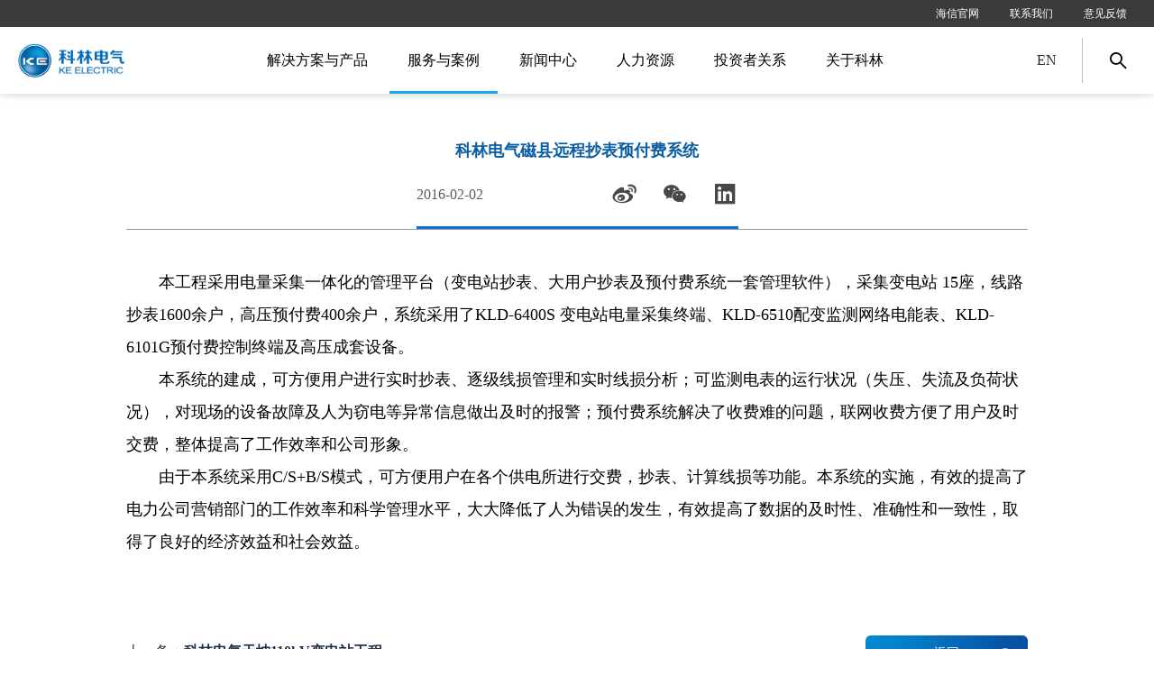

--- FILE ---
content_type: text/html
request_url: https://kechina.com/content/details52_2950.html
body_size: 9895
content:
<!DOCTYPE html>
<!--[if lt IE 7]><html class="ie ie6 lt8 lt9 lt10"><![endif]-->
<!--[if IE 7]><html class="ie ie7 lt8 lt9 lt10"><![endif]-->
<!--[if IE 8]><html class="ie ie8 lt9 lt10"><![endif]-->
<!--[if IE 9]><html class="ie ie9 lt10"><![endif]-->
<!--[if (gt IE 9) | !(IE)]><!-->
<html>
<!--<![endif]-->
<head>
<!--start ignore-->
<meta charset="utf-8">
<meta name="author" content="xinhongru" />
<meta name="keywords" content="表,用户,预付费,系统,工作效率,公司,终端,高压,电量,及时性,数据,实时,发生,错误,准确性,大大降低,水平,科学管理,设备,部门" />
<meta name="description" content="本工程采用电量采集一体化的管理平台（变电站抄表、大用户抄表及预付费系统一套管理软件），系统采用了KLD-6400S 变电站电量采集终端、KLD-6510配变监测网络电能表、KLD-6101G预付费控制终端及高压成套设备。可方便用户进行实时抄表、逐级线损管理和实时线损分析；可监测电表的运行状况（失压、失流及负荷状况），对现场的设备故障及人为窃电等异常信息做出及时的报警；" />
<meta name="renderer" content="webkit" />
<meta http-equiv="X-UA-Compatible" content="IE=edge,chrome=1" />
<meta content="width=device-width, initial-scale=1, maximum-scale=1, minimum-scale=1,user-scalable=no" name="viewport" />
<title>科林电气磁县远程抄表预付费系统_工程案例_服务与案例_科林电气,智慧电力方案的整体解决商</title>
<script type="text/javascript">if(window.top !== window.self){ window.top.location = window.location;}function getRootPath() {return ('');}function getGroupID() {return '0';}function getSiteID() {return '0';}function getClassID() {return '52';}function getInfoID() {return '2950';}</script>
<link rel="shortcut icon" href="/images/favicon.ico?v=20220625113449" type="image/x-icon" />
<link rel="Bookmark" href="/images/favicon.ico?v=20220625113449" />
<meta name="apple-mobile-web-app-title" content="title" />
<link rel="apple-touch-icon" href="/images/icon.png?v=20220520160752" />
<link rel="apple-touch-icon-precomposed" href="/images/icon.png?v=20220520160752" />
<link rel="stylesheet" href="/css/animate.min.css?v=20220424220314">
<link rel="stylesheet" href="/css/common.css?v=20220623153604">
<script>if (/*@cc_on!@*/false && document.documentMode === 10) document.documentElement.className += ' ie10';</script>
<script>if (/*@cc_on!@*/false && document.documentMode === 11) document.documentElement.className += ' ie11';</script>
<!-- 添加IE10+Class -->
<script src="/js/jquery.js?v=20220530162144"></script>
<script src="/js/common.js?v=20220531083624"></script>
<script src="/js/ratio-img.js?v=20220513112422"></script>
<link href="/css/jquery.mCustomScrollbar.css?v=20220424220011" rel="stylesheet" />
<script src="/js/jquery.mCustomScrollbar.concat.min.js?v=20220424220040"></script>
<link rel="stylesheet" href="/css/swiper-3.4.2.min.css?v=20220424220016" />
<link rel="stylesheet" href="/css/animate.min.css?v=20220424220314">
<script type="text/javascript" src="/js/swiper-3.4.2.jquery.min.js?v=20220424220040"></script>
<script src="/js/swiper.animate1.0.3.min.js?v=20220424220040"></script>
<script src="/js/wow.min.js?v=20220424220040"></script>
<link rel="stylesheet" href="//at.alicdn.com/t/font_3351359_qawj8kil8on.css">
<script src="/js/share.js?v=20220424220040"></script>
<link rel="stylesheet" href="/css/style.css?v=20220726201847">
<link rel="stylesheet" href="/css/function.css?v=20241017104326">
<!--[if lt IE 9]>
<script src="/js/html5.js?v=20220424220040"></script>
<script src="/js/respond.src.js?v=20220424220039"></script>
<![endif]-->
<script src="/lang/zh_CN.js?v=20200426155520"></script>
<script src="/Ajax/layer/layer.js?v=20191231140957"></script>
<script src="/Ajax/TDES.js?v=20191231140957"></script>
<script type="text/javascript" src="/Ajax/AjaxHandler_KLDQ.js?v=20220616121655"></script>
<script src="/Ajax/Forms/Validate.js?v=20200708085912"></script>
<!--公用文件-->
<!--end ignore-->
 
<!--页面内引用文件-->
</head>
<body class="news_contbox">
<!--start ignore-->
<header class="header">
    <div class="header_top">
        <ul>
            <!--<li>
                <dl>
                    <dd>集团网站 <i class="icon-icon"></i></dd>
                    <!--<dt>
                <a href="https://www.xinhongru.com/" target="_blank">集团网站1</a>
                <a href="https://www.xinhongru.com/" target="_blank">集团网站2</a>
            </dt>
                </dl>
            </li>-->
            <li><a href="https://www.hisense.com/" target="_blank">海信官网</a></li>
            <li><a href="/about/contact.html">联系我们</a></li>
            <li><a href="/service/feedback.html">意见反馈</a></li>
        </ul>
    </div>
    <div class="topnav fnt_16">
        <div class="index_wrap">
            <ul>
                <li><a href="http://iot.kechina.com/" target="_blank" rel="nofollow">石家庄科林物联网科技有限公司<i class="icon-right"></i></a></li><li><a href="http://energycloud.kechina.com/" target="_blank" rel="nofollow">石家庄科林云能信息科技有限公司<i class="icon-right"></i></a></li><li><a href="http://intelcontrol.kechina.com/" target="_blank" rel="nofollow">石家庄科林智控科技有限公司<i class="icon-right"></i></a></li><li><a href="http://www.solarke.com/" target="_blank" rel="nofollow">石家庄科林新能源科技有限公司<i class="icon-right"></i></a></li><li><a href="http://kedesign.kechina.com/" target="_blank" rel="nofollow">石家庄科林电力设计院有限公司<i class="icon-right"></i></a></li><li><a href="http://tidecl.kechina.com" target="_blank" rel="nofollow">石家庄泰达电气设备有限公司<i class="icon-right"></i></a></li><li><a href="http://hengsheng.kechina.com/" target="_blank" rel="nofollow">石家庄科林恒昇电子科技有限公司<i class="icon-right"></i></a></li><li><a href="http://huigu.kechina.com/" target="_blank" rel="nofollow">石家庄慧谷企业管理有限公司<i class="icon-right"></i></a></li>
            </ul>
        </div>
    </div>
    <div class="header_in">
        <h1><a href="/"><img src="/images/logo.png"></a></h1>
        <div class="header_re">
            <div class="header_re-b">
                <div class="nav_phone_btn">
                    <span class="a-m-c"><i></i><i></i><i></i></span>
                    <em class="a-m-c icon-guanbi"></em>
                </div>
                <div class="header_box">
                    <div class="header_search">
                        <div class="search_btn icon-sousuo"></div>
                        <div class="search_box">
                            <input type="text" placeholder="请输入关键字" class="search_box_input" id="formd_search_id">
                            <button class="search_box_btn icon-sousuo" id="btnSearch"></button>
                        </div>
                    </div>
                    <div class="language fnt_16">
                        <span><a href="https://www.sinokeelectric.com/" target="_blank" rel="nofollow">EN</a></span>
                    </div>
                    <nav class="nav fnt_16">
                        <ul>
                            <li>
                                <a href="/product/"><span>解决方案与产品<i></i></span></a><span class="icon-right"></span>
                                <div class="navlist">
                                    <div class="return_a">
                                        <p><a href="javascript:void(0);" target="_self"><i class="icon-left"></i>返回</a></p>
                                    </div>
                                    <dl>
                                        <div class="wrap">
                                            <dd>
                                                <div class="nav_t">                                                    <h3 class="fnt_40"><a href="/product/">解决方案</a></h3>                                                    <p>公司产品广泛应用于电力、采矿、煤炭、冶金、石油、制药、电信、铁路、纺织、房地产、水利等领域。</p>                                                </div>
                                                <ul>
                                                    <li><a href="/product/series.html"><span>产品系列</span><i class="icon-jiantou14"></i></a></li><li><a href="/product/solution.html"><span>解决方案</span><i class="icon-jiantou14"></i></a></li>
                                                </ul>
                                            </dd>
                                            <dt>                                                <div class="nav_box">                                                    <div class="nav_img tran_scale">                                                        <img src="/Upload/image/20220620/20220620122305_0425.jpg">                                                    </div>                                                    <p>公司多次参与国家和省市级重大建设项目，在同行业和广大客户中享有良好的声誉和较高的知名度，在行业中处于领先地位。</p>                                                </div>                                            </dt>
                                        </div>
                                    </dl>
                                    <div class="navlebg"></div>
                                </div>
                            </li>
                            <li>
                                <a href="/service/"><span>服务与案例<i></i></span></a><span class="icon-right"></span>
                                <div class="navlist">
                                    <div class="return_a">
                                        <p><a href="javascript:void(0);" target="_self"><i class="icon-left"></i>返回</a></p>
                                    </div>
                                    <dl>
                                        <div class="wrap">
                                            <dd>
                                                <div class="nav_t">                                                    <h3 class="fnt_40"><a href="/service/">服务与案例</a></h3>                                                    <p>公司一直坚持“科技领先，创享智慧生活”的价值主张，不断为客户提供“智能、可靠、绿色”的产品和服务。</p>                                                </div>
                                                <ul>
                                                    <li><a href="/service/network.html"><span>服务网点</span><i class="icon-jiantou14"></i></a></li><li><a href="/service/case.html"><span>工程案例</span><i class="icon-jiantou14"></i></a></li><li><a href="/service/feedback.html"><span>意见反馈</span><i class="icon-jiantou14"></i></a></li>
                                                </ul>
                                            </dd>
                                            <dt>                                                <div class="nav_box">                                                    <div class="nav_img tran_scale">                                                        <img src="/Upload/image/20220620/20220620123044_8800.jpg">                                                    </div>                                                    <p>依托技术创新优势，积累了丰富的工程业绩，先后成功助力北京冬奥、雄安新区等众多国家工程。</p>                                                </div>                                            </dt>
                                        </div>
                                    </dl>
                                    <div class="navlebg"></div>
                                </div>
                            </li>
                            <li>
                                <a href="/news/"><span>新闻中心<i></i></span></a><span class="icon-right"></span>
                                <div class="navlist">
                                    <div class="return_a">
                                        <p><a href="javascript:void(0);" target="_self"><i class="icon-left"></i>返回</a></p>
                                    </div>
                                    <dl>
                                        <div class="wrap">
                                            <dd>
                                                <div class="nav_t">                                                    <h3 class="fnt_40"><a href="/news/">新闻中心</a></h3>                                                    <p>公司将矢志不渝坚持“科技领先、林立百年”这一愿景，弘扬“敬业、修炼、创新、拼搏”的企业精神。</p>                                                </div>
                                                <ul>
                                                    <li><a href="/news/news.html"><span>科林新闻</span><i class="icon-jiantou14"></i></a></li><li><a href="/news/party.html"><span>党群工作</span><i class="icon-jiantou14"></i></a></li><li><a href="/news/media.html"><span>媒体报道</span><i class="icon-jiantou14"></i></a></li><li><a href="/news/video.html"><span>精彩视频</span><i class="icon-jiantou14"></i></a></li>
                                                </ul>
                                            </dd>
                                            <dt>                                                <div class="nav_box">                                                    <div class="nav_img tran_scale">                                                        <img src="/Upload/image/20220620/20220620122844_8490.jpg">                                                    </div>                                                    <p>以“科技领先、林立百年”为企业愿景，构建有精神、强有力、拓新路的队伍，持续彰显科林责任与担当。</p>                                                </div>                                            </dt>
                                        </div>
                                    </dl>
                                    <div class="navlebg"></div>
                                </div>
                            </li>
                            <li>
                                <a href="/recruit/"><span>人力资源<i></i></span></a><span class="icon-right"></span>
                                <div class="navlist">
                                    <div class="return_a">
                                        <p><a href="javascript:void(0);" target="_self"><i class="icon-left"></i>返回</a></p>
                                    </div>
                                    <dl>
                                        <div class="wrap">
                                            <dd>
                                                <div class="nav_t">                                                    <h3 class="fnt_40"><a href="/recruit/">人力资源</a></h3>                                                    <p>科林电气以”发展高新技术、造就优秀人才、服务中国电力”为企业使命，确保每一位员工能够平等地参与价值创造，共享发展成果。</p>                                                </div>
                                                <ul>
                                                    <li><a href="/recruit/recruit.html"><span>人才招聘</span><i class="icon-jiantou14"></i></a></li><li><a href="/recruit/develop.html"><span>成长与发展</span><i class="icon-jiantou14"></i></a></li>
                                                </ul>
                                            </dd>
                                            <dt>                                                <div class="nav_box">                                                    <div class="nav_img tran_scale">                                                        <img src="/Upload/image/20220620/20220620123320_2782.jpg">                                                    </div>                                                    <p>以高素质人才为企业的发展基石，将员工发展融入到企业发展洪流中，使员工在发展中成长、在成长中发展，实现自身价值。</p>                                                </div>                                            </dt>
                                        </div>
                                    </dl>
                                    <div class="navlebg"></div>
                                </div>
                            </li>
                            <li>
                                <a href="/investor/"><span>投资者关系<i></i></span></a><span class="icon-right"></span>
                                <div class="navlist">
                                    <div class="return_a">
                                        <p><a href="javascript:void(0);" target="_self"><i class="icon-left"></i>返回</a></p>
                                    </div>
                                    <dl>
                                        <div class="wrap">
                                            <dd>
                                                <div class="nav_t">                                                    <h3 class="fnt_40"><a href="/investor/">投资者关系</a></h3>                                                    <p>科林电气在企业发展过程中，始终将企业发展与国家发展紧密结合，不断扩大经营范围。</p>                                                </div>
                                                <ul>
                                                    <li><a href="/investor/notice.html"><span>公司公告</span><i class="icon-jiantou14"></i></a></li><li><a href="/investor/investor.html"><span>投资者保护</span><i class="icon-jiantou14"></i></a></li>
                                                </ul>
                                            </dd>
                                            <dt>                                                <div class="nav_box">                                                    <div class="nav_img tran_scale">                                                        <img src="/Upload/image/20220620/20220620122658_0475.jpg">                                                    </div>                                                    <p>石家庄科林电气股份有限公司，股票代码：603050，2017年登陆上交所A股主板市场，持续为股东创造财富。</p>                                                </div>                                            </dt>
                                        </div>
                                    </dl>
                                    <div class="navlebg"></div>
                                </div>
                            </li>
                            <li>
                                <a href="/about/"><span>关于科林<i></i></span></a><span class="icon-right"></span>
                                <div class="navlist">
                                    <div class="return_a">
                                        <p><a href="javascript:void(0);" target="_self"><i class="icon-left"></i>返回</a></p>
                                    </div>
                                    <dl>
                                        <div class="wrap">
                                            <dd>
                                                <div class="nav_t">                                                    <h3 class="fnt_40"><a href="/about/">关于科林</a></h3>                                                    <p>科林电气成立于2000年，是一家集电力产品研发、生产、销售、服务为一体的上交所A股主板上市企业。</p>                                                </div>
                                                <ul>
                                                    <li><a href="/about/about.html"><span>公司介绍</span><i class="icon-jiantou14"></i></a></li><li><a href="/about/exchange.html"><span>科研交流</span><i class="icon-jiantou14"></i></a></li><li><a href="/about/responsibility.html"><span>社会责任</span><i class="icon-jiantou14"></i></a></li><li><a href="/about/contact.html"><span>联系我们</span><i class="icon-jiantou14"></i></a></li>
                                                </ul>
                                            </dd>
                                            <dt>                                                <div class="nav_box">                                                    <div class="nav_img tran_scale">                                                        <img src="/Upload/image/20220620/20220620123652_1743.jpg">                                                    </div>                                                    <p>公司拥有国家认定企业技术中心、院士工作站、博士后创新实践基地，数次荣获省部级科技进步奖，拥有专利、著作权百余项。</p>                                                </div>                                            </dt>
                                        </div>
                                    </dl>
                                    <div class="navlebg"></div>
                                </div>
                            </li>
                        </ul>
                    </nav>
                </div>
            </div>
        </div>
    </div>
</header>
<!--end ignore-->
    <div class="main">
        <div class="d_cont">
            <div class="wrap">
                <div class="left">
                    <div class="d_title">
                    <h2 class="fnt_26 bold">科林电气磁县远程抄表预付费系统</h2>
                        <div class="d_block">
                          	
                            <div class="d_span fnt_16">
                                <span class="posttime">2016-02-02</span>
                            </div>
                            <div class="d_share">
                                <a href="javascript:void(0)" class="share_wb "><i class="icon-weibo1"></i></a>
                                <a href="javascript:void(0)" class="share_wx weixinicon">
                                <i class="icon-weixin1"></i></a>
                                <a href="https://www.linkedin.cn/start/join?trk=brandpage_baidu_pc-mainlink" target="_blank"><i class="icon-linkedin-fill"></i></a>
                            </div>
                        </div>
                      
                        
                    </div>
                    <div class="d_edit">
                        <div class="edit_con_original edit-con-original">
	<p style="line-height:2em;text-indent:2em;">
		本工程采用电量采集一体化的管理平台（变电站抄表、大用户抄表及预付费系统一套管理软件），采集变电站 15座，线路抄表1600余户，高压预付费400余户，系统采用了KLD-6400S 变电站电量采集终端、KLD-6510配变监测网络电能表、KLD-6101G预付费控制终端及高压成套设备。
	</p>
	<p style="line-height:2em;text-indent:2em;">
		本系统的建成，可方便用户进行实时抄表、逐级线损管理和实时线损分析；可监测电表的运行状况（失压、失流及负荷状况），对现场的设备故障及人为窃电等异常信息做出及时的报警；预付费系统解决了收费难的问题，联网收费方便了用户及时交费，整体提高了工作效率和公司形象。
	</p>
	<p style="line-height:2em;text-indent:2em;">
		由于本系统采用C/S+B/S模式，可方便用户在各个供电所进行交费，抄表、计算线损等功能。本系统的实施，有效的提高了电力公司营销部门的工作效率和科学管理水平，大大降低了人为错误的发生，有效提高了数据的及时性、准确性和一致性，取得了良好的经济效益和社会效益。
	</p>
	<p>
		<br />
	</p>
</div>
                    </div>
                    <div class="d_page">
                        <div class="page_le fnt_16">
                            <!--start ignore-->

<span class="pages">上一条：<a class="pages_a"href="details52_2949.html" target="_blank">科林电气天坤110kV变电站工程</a></span>
<span class="pages">下一条：<a  target="_blank">已是最后一篇了</a></span>

<!--end ignore-->
                        </div>
                        <div class="page_re">
                            <a href="javascript:window.close()" class="close pub_more">
                                返回 <i class="icon-youshangjiantou"></i>
                            </a>
                        </div>
                    </div>
                </div>
                
            </div>
            
        </div>
    </div>
<!--start ignore-->
<footer  class="footer">
    <div class="footer_t">
        <div class="wrap">
            <div class="footer_tl">
                <dl>
                    <dd class="fnt_16"><a href="/product/">解决方案与产品</a><span><i class="icon-icon"></i></span></dd>
                    <dt>
                        <a href="/product/series.html">产品系列</a><a href="/product/solution.html">解决方案</a>
                    </dt>
                </dl>
                <dl>
                    <dd class="fnt_16"><a href="/service/">服务与案例</a><span><i class="icon-icon"></i></span></dd>
                    <dt>
                        <a href="/service/network.html">服务网点</a><a href="/service/case.html">工程案例</a><a href="/service/feedback.html">意见反馈</a>
                    </dt>
                </dl>
                <dl>
                    <dd class="fnt_16"><a href="/news/">新闻中心</a><span><i class="icon-icon"></i></span></dd>
                    <dt>
                        <a href="/news/news.html">科林新闻</a><a href="/news/party.html">党群工作</a><a href="/news/media.html">媒体报道</a><a href="/news/video.html">精彩视频</a>
                    </dt>
                </dl>
                <dl>
                    <dd class="fnt_16"><a href="/recruit/">人力资源</a><span><i class="icon-icon"></i></span></dd>
                    <dt>
                        <a href="/recruit/recruit.html">人才招聘</a><a href="/recruit/develop.html">成长与发展</a>
                    </dt>
                </dl>
                <dl>
                    <dd class="fnt_16"><a href="/investor/">投资者关系</a><span><i class="icon-icon"></i></span></dd>
                    <dt>
                        <a href="/investor/notice.html">公司公告</a><a href="/investor/investor.html">投资者保护</a>
                    </dt>
                </dl>
                <dl>
                    <dd class="fnt_16"><a href="/about/">关于科林</a><span><i class="icon-icon"></i></span></dd>
                    <dt>
                        <a href="/about/about.html">公司介绍</a><a href="/about/exchange.html">科研交流</a><a href="/about/responsibility.html">社会责任</a><a href="/about/contact.html">联系我们</a>
                    </dt>
                </dl>
            </div>
            <div class="footer_tr">
                <dl>                    <dd>                        <img src="/images/footer_code3.jpg">                    </dd>                    <dt>                        <p>科林电气公众号</p>                    </dt>                </dl><dl>                    <dd>                        <img src="/Upload/image/20251215/20251215161541_5997.jpg">                    </dd>                    <dt>                        <p>科林新能源公众号</p>                    </dt>                </dl><dl>                    <dd>                        <img src="/Upload/image/20251215/20251215162124_1124_833x833.jpg">                    </dd>                    <dt>                        <p>微信视频号</p>                    </dt>                </dl><dl>                    <dd>                        <img src="/images/footer_code1.jpg">                    </dd>                    <dt>                        <p>抖音</p>                    </dt>                </dl><dl>                    <dd>                        <img src="/images/footer_code2.jpg">                    </dd>                    <dt>                        <p>今日头条</p>                    </dt>                </dl><dl>                    <dd>                        <img src="/Upload/image/20251215/20251215162238_1738.png">                    </dd>                    <dt>                        <p>小红书</p>                    </dt>                </dl>
            </div>
        </div>
    </div>
    <div class="footer_c">
        <div class="wrap">
            <!--<div class="swiper-container">
                <ul class="fnt_16 swiper-wrapper">
                    <li class="swiper-slide"><a href="http://iot.kechina.com/" target="_blank" rel="nofollow">石家庄科林物联网科技有限公司</a></li><li class="swiper-slide"><a href="http://energycloud.kechina.com/" target="_blank" rel="nofollow">石家庄科林云能信息科技有限公司</a></li><li class="swiper-slide"><a href="http://intelcontrol.kechina.com/" target="_blank" rel="nofollow">石家庄科林智控科技有限公司</a></li><li class="swiper-slide"><a href="http://www.solarke.com/" target="_blank" rel="nofollow">石家庄科林新能源科技有限公司</a></li><li class="swiper-slide"><a href="http://kedesign.kechina.com" target="_blank" rel="nofollow">石家庄科林设计院有限公司</a></li><li class="swiper-slide"><a href="http://tidecl.kechina.com" target="_blank" rel="nofollow">石家庄泰达电气设备有限公司</a></li><li class="swiper-slide"><a href="http://hengsheng.kechina.com/" target="_blank" rel="nofollow">石家庄科林恒昇电子科技有限公司</a></li><li class="swiper-slide"><a href="http://huigu.kechina.com/" target="_blank" rel="nofollow">石家庄慧谷企业管理有限公司</a></li>
                </ul>
            </div>-->
        </div>
        <div class="lhl_but">
            <div class="swiper-button-prev"><i class="icon-left"></i></div>
            <div class="swiper-button-next"><i class="icon-right"></i></div>
        </div>
    </div>
    <div class="footer_b">
        <div class="wrap">
            <div class="footer_bl"><img src="/images/logo.png"></div>
            <div class="footer_br">
                <div class="footer_br-t">
                    <ul>
                        <li><a href="/other/mapsite.html">网站地图</a></li>
                        <li><a href="/other/privacy.html">隐私保护</a></li>
                        <li><a href="/other/law.html">法律条款</a></li>
                    </ul>
                </div>
                <div class="footer_br-b">
                    <p>
                        ©2022 石家庄科林电气股份有限公司 All rights reserved.
                        <span><a href="https://beian.miit.gov.cn/" target="_blank">冀ICP备14021969号</a></span>
                        <span><a href="http://www.beian.gov.cn/portal/registerSystemInfo?recordcode=13011002000343" target="_blank"><img src="/images/hui.jpg">冀公网安备 13011002000343号</a></span>
                    </p>
                     <p>河北省石家庄市鹿泉区红旗大街南降壁路段                        <span>电话：<a href="tel:400-0311-128">400-0311-128</a></span>                       <!-- <span>光伏热线：<a href="tel:"></a></span>-->                        <span>官方邮箱：<a href="mailto:keelectric@kechina.com">keelectric@kechina.com</a></span>                    </p>
                    <p><a href="https://www.xinhongru.com/" target="_blank">网站建设：北京新鸿儒世纪网络技术有限公司</a></p>
                </div>
            </div>
        </div>
    </div>
</footer>

<!--end ignore-->

<!--start ignore-->
<div class="site" style="display:none"><a title="首页" href="/">首页</a> &gt; <a  href="/service/" title="服务与案例">服务与案例</a> &gt; <a  href="/service/case.html" title="工程案例">工程案例</a> &gt; <span class="">正文</span></div>
<!--end ignore-->

<script type="text/javascript">document.write('<script type="text/javascript" src="/plugin/Visit/Default.aspx?referrer=' + escape(document.referrer) + '&Url=' + escape(window.location.href) + '&InfoID=2950&ClassID=52&SiteID=0&SiteGroupID=0&ScreenWidth=' + window.screen.width + '&ScreenHeight=' + window.screen.height + '&t=' + new Date().getTime() + '" charset="utf-8"></scr' + 'ipt>');</script>
<script type="text/javascript" src="/plugin/Visit/Default.js"></script>
<!-- 05BC2BB4C027052AB152FC36E79ABD9FC99D420207C1F016C4EEFE34B541E1CBC57DCFC19837268E42A4C8C7A9BF3A48 -->
<!-- Last Update:2026-01-13 09:55:05 -->
</body>
</html>

--- FILE ---
content_type: text/html; charset=utf-8
request_url: https://kechina.com/Ajax/AjaxHandler_KLDQ.ashx
body_size: -588
content:
3541

--- FILE ---
content_type: text/css
request_url: https://kechina.com/css/common.css?v=20220623153604
body_size: 8786
content:
/* reset */
*{-webkit-tap-highlight-color:rgba(0,0,0,0);}
html { height: 100% ;-webkit-tap-highlight-color: rgba(0,0,0,0);  -webkit-tap-highlight-color: transparent;}
body { min-height: 100% }
body { _height: 100% }
body, div, ul, ol, li, dl, dt, dd, h1, h2, h3, h4, h5, h6, iframe, pre, code, fieldset, legend, form, input, select, textarea, button, p, blockquote, th, td, figure { margin: 0; padding: 0 }
body, div, ul, ol, li, dl, dt, dd, h1, h2, h3, h4, h5, h6, iframe, pre, code, fieldset, legend, form, p, blockquote, figure, header, footer, nav, article, section, aside, address, figcaption { *zoom: 1 }
li { list-style-type: none }
h1, h2, h3, h4, h5, h6 { font-size: 100%;font-weight:normal; }
iframe, frame, fieldset, img { border: 0 none }
img { vertical-align: top }
input[type=button], input[type=submit], input[type=reset] { cursor: pointer }
button { cursor: pointer }
input, textarea, button { -webkit-border-radius: 0; -webkit-appearance: none }
input[type=radio] { -webkit-border-radius: 100%; -webkit-appearance: radio }
input[type=checkbox] { -webkit-appearance: checkbox }
input[type=search] { -webkit-box-sizing: content-box; -moz-box-sizing: content-box; -ms-box-sizing: content-box; -o-box-sizing: content-box; box-sizing: content-box }
textarea { overflow: auto; resize: none }
blockquote, q { quotes: none }
blockquote:before, blockquote:after, q:before, q:after { content: ""; content: none }
table { border-collapse: collapse; border-spacing: 0 }
caption, th { text-align: left }
th { font-weight: normal }
em, cite, address,i { font-style: normal }
sup { vertical-align: text-top }
sub { vertical-align: text-bottom }
body, input, select, button, textarea { font-size: 14px;   }
body { line-height: 1.5 }
a { text-decoration: none;-webkit-tap-highlight-color:transparent }
a { blr:expression(this.onFocus=this.blur()) }
a * { *cursor: pointer }
:focus { outline: none }
.edit_con_original{ padding:0 0; color:#2c2b2b;}
.edit_con_original ul{ margin:inherit; padding:inherit; padding-left:2em;}
.edit_con_original ul li { list-style-type:disc; margin:auto; }
.edit_con_original ol{ margin:inherit; padding:inherit}
.edit_con_original ol li { list-style-type:decimal; margin:auto; }
.edit_con_original h1 {  font-weight:bold }
.edit_con_original h2 { font-weight:bold }
.edit_con_original h3 { font-weight:bold }
.edit_con_original h4 { font-weight:bold }
.edit_con_original h5 { font-weight:bold }
.edit_con_original h6 { font-weight:bold }
.edit_con_original em { font-style: italic }
.edit_con_original cite{ font-style: italic }
.edit_con_original address{ font-style: italic }
.edit_con_original i { font-style: italic }
.edit_con_original table{ border-collapse: separate; border-spacing: 2px }
.edit_con_original img{ max-width:100%; height:auto;}
.edit_con_original video{ max-width:100%;display: block;margin:auto;}
 
 
/*所有后台编辑器区域都要引用 edit_con_original 类名*/
 
/* clear 页头，页脚，内容区都不用再加清除样式 */
.fixed:before, .clearfix:before, .cf:before, body:before, .header:before, .main:before, .footer:before { content: ''; display: table }
.fixed:after, .clearfix:after, .cf:after, after, .header:after, .main:after, .footer:after { content: ''; display: table; clear: both }
.fixed, .clearfix, .cf, .header, .main, .footer { *zoom: 1 }
 
 
.clear, .cl { display: block!important; float: none!important; clear: both; width: auto!important; max-width: none!important; min-width: 0!important; max-height: none!important; min-height: 0!important; overflow: hidden; margin: 0!important; padding: 0!important; border: 0 none!important; font-size: 0!important; line-height: 0!important }
               
       
.err_position{ width:100%; height:auto; background:url(../images/errors.png) center no-repeat;}


/*隐藏视频下载按钮*/
video::-internal-media-controls-download-button {
    display:none;
}

video::-webkit-media-controls-enclosure {
    overflow:hidden;
}

video::-webkit-media-controls-panel {
    width: calc(100% + 30px); 
}

/*图片经过*/
.tran_scale{ overflow:hidden; display:block;}
/*img{transition: All 0.7s ease-in-out;}*/
.tran_scale img{-webkit-transition: opacity .4s ease-in,-webkit-transform .6s linear;transition: opacity .4s ease-in,transform .6s linear;}
.tran_scale:hover img{transform:scale(1.1,1.1); -webkit-transform:scale(1.1,1.1);-moz-:scale(1.1,1.1);-o-transform:scale(1.1,1.1);-ms-transform:scale(1.1,1.1);}


/*两端对齐*/
.justify { text-align:justify; text-justify:distribute-all-lines;}
/*上下居中*/
.v-m-c{ transform: translate(0,-50%); -webkit-transform: translate(0,-50%);-ms-transform: translate(0,-50%);-moz-transform: translate(0,-50%);-o-transform: translate(0,-50%); position:absolute; left:0; top:50%;}

/*左右居中*/
.l-m-c{ transform: translate(-50%,0); -webkit-transform: translate(-50%,0);-ms-transform: translate(-50%,0);-moz-transform: translate(-50%,0);-o-transform: translate(-50%,0); position:absolute; left:50%; top:0;}

/*绝对居中*/
.a-m-c{ transform: translate(-50%,-50%); -webkit-transform: translate(-50%,-50%);-ms-transform: translate(-50%,-50%);-moz-transform: translate(-50%,-50%);-o-transform: translate(-50%,-50%); position:absolute; left:50%; top:50%;}

.animate{ transition: 1.5s all cubic-bezier(0.19, 1, 0.22, 1);}
.animate_slowx { transition: 2.5s all cubic-bezier(0.19, 1, 0.22, 1); }
.animate_fast{ transition: 1s all cubic-bezier(0.19, 1, 0.22, 1);}
.animate_slow{ transition: 10s all cubic-bezier(0.19, 1, 0.22, 1);}
.animate_normal{ transition: 0.5s all linear;}

/* 阿里图标 */
[class*='icon']{
    font-family: 'iconfont';
}

body,a{color: #2c2b2b;}
a{transition: all .3s;}
@media only screen and (min-width:1025px) {
    a:hover{color: #115ea2!important;}
}

.index_wrap{width: 1720px;max-width: 94%;margin: auto;}
.wrap{width: 1440px;max-width: 90%;margin: auto;}
@media only screen and (max-width:1370px) {
    .wrap{max-width: 94%;}
}

.line24{line-height: 24px;
 display: -webkit-box;
  overflow: hidden;
  
  -webkit-box-orient: vertical;
}
.line30{line-height: 30px;
 display: -webkit-box;
  overflow: hidden;
  
  -webkit-box-orient: vertical;
}
.ellipsis_p{
   display: -webkit-box;
  overflow: hidden;
  -webkit-line-clamp: 2;
  -webkit-box-orient: vertical;
}
.ratio-img,.ratio-img img{width: 100%;}
.bold{font-weight: bold;}
.ellipsis{white-space:nowrap; overflow:hidden; text-overflow:ellipsis;}
@media only screen and (max-width:1024px) {
.wrap,.footer-inwrap{max-width: 94%;margin: 0 auto;}


}
@media only screen and (max-width:345px) {
    .wrap,.footer-inwrap{max-width: 94%;margin: 0 auto;}
}
 /*font-size*/
.fnt_12 { font-size: 12px;}
.fnt_16 { font-size:16px;}
.fnt_18 { font-size:18px;}
.fnt_20 { font-size:20px;}
.fnt_22 {font-size: 22px;}
.fnt_24 { font-size:24px;}
.fnt_26 { font-size:26px;}
.fnt_28 { font-size:28px;}
.fnt_30 { font-size:30px;}
.fnt_32 { font-size:32px;}
.fnt_36 { font-size:36px;}
.fnt_38 { font-size:38px;}
.fnt_40 { font-size:40px;}
.fnt_42 { font-size:42px;}
.fnt_48 { font-size:48px;}
.fnt_50 {font-size: 50px;}
.fnt_52 { font-size:52px;}
.fnt_56 { font-size:56px;}
.fnt_60{ font-size:60px;}
.fnt_72{ font-size:72px;}
.fnt_80{font-size: 80px;}
.fnt_86{font-size: 86px;}
.fnt_90{ font-size:90px;}
@media only screen and (max-width:1800px) {
    .fnt_56 { font-size:54px;}
    .fnt_60{ font-size:54px;}
    .fnt_80{font-size: 78px;}
    .fnt_86{font-size: 84px;}
}
@media only screen and (max-width:1660px) {
    .fnt_56 { font-size:44px;}
    .fnt_60{ font-size:44px;}
    .fnt_22 {font-size: 20px;}
    .fnt_80{font-size: 76px;}
    .fnt_86{font-size: 76px;}
}
@media only screen and (max-width:1440px) {
    .fnt_22 {font-size: 18px;}
    .fnt_24 { font-size:20px;}
    .fnt_26 { font-size:22px;}
    .fnt_28 { font-size:24px;}
    .fnt_30 { font-size:28px;}
    .fnt_32 { font-size:28px;}
    .fnt_36 { font-size:30px;}
    .fnt_38 { font-size:31px;}
    .fnt_40 { font-size:32px;}
    .fnt_42 { font-size:34px;}
    .fnt_48 { font-size:40px;}
    .fnt_50 {font-size: 42px;}
    .fnt_52 { font-size:44px;}
    .fnt_56 { font-size:44px;}
    /*.fnt_60{ font-size:56px;}*/
    .fnt_72{ font-size:60px;}
    .fnt_80{font-size: 60px;}
    .fnt_86{font-size: 60px;}
    .fnt_90{ font-size:72px;}
}
@media only screen and (max-width:1366px) {
    .fnt_20 { font-size:18px;}
    .fnt_26 { font-size:20px;}
    .fnt_28 { font-size:22px;}
    .fnt_30 { font-size:24px;}
    .fnt_32 { font-size:24px;}
    .fnt_36 { font-size:26px;}
    .fnt_38 { font-size:27px;}
    .fnt_40 { font-size:28px;}
    .fnt_42 { font-size:30px;}
    .fnt_48 { font-size:36px;}
    .fnt_50 {font-size: 38px;}
    .fnt_52 { font-size:40px;}
    .fnt_56 { font-size:40px;}
    .fnt_60{ font-size:44px;}
    .fnt_72{ font-size:48px;}
    .fnt_80{font-size: 50px;}
    .fnt_86{font-size: 50px;}
    .fnt_90{ font-size:52px;}

}
@media only screen and (max-width:1280px) {
    .fnt_22 {font-size: 16px;}
    .fnt_26 { font-size:18px;}
    .fnt_28 { font-size:20px;}
    .fnt_30 { font-size:22px;}
    .fnt_32 { font-size:22px;}
    .fnt_36 { font-size:24px;}
    .fnt_38 { font-size:25px;}
    .fnt_40 { font-size:26px;}
    .fnt_42 { font-size:28px;}
    .fnt_48 { font-size:32px;}
    .fnt_50 {font-size: 34px;}
    .fnt_56 { font-size:34px;}
    .fnt_60{ font-size:36px;}
    .fnt_72{ font-size:40px;}
    .fnt_80{font-size: 40px;}
    .fnt_86{font-size: 40px;}
    .fnt_90{ font-size:42px;}
}
@media only screen and (max-width:1024px) {
    .fnt_16 { font-size:14px;}
    .fnt_18 { font-size:16px;}
    .fnt_20 { font-size:16px;}
    .fnt_24 { font-size:18px;}
    .fnt_30 { font-size:20px;}
    .fnt_36 { font-size:22px;}
    .fnt_38 { font-size:22px;}
    .fnt_40 { font-size:22px;}
    .fnt_42 { font-size:24px;}
    .fnt_48 { font-size:26px;}
    .fnt_50 {font-size: 28px;}
    .fnt_52 { font-size:28px;}
    .fnt_56 { font-size:28px;}
    .fnt_60{ font-size:32px;}
    .fnt_72{ font-size:36px;}
    .fnt_80{font-size: 36px;}
    .fnt_86{font-size: 36px;}
    .fnt_90{ font-size:36px;}
}
@media only screen and (max-width:767px) {
.fnt_16 { font-size:14px;}
.fnt_20 { font-size:16px;}
.fnt_24 { font-size:16px;}
.fnt_30 { font-size:18px;}
.fnt_36 { font-size:18px;}
.fnt_48 { font-size:18px;}
    .fnt_52 { font-size:20px;}
    .fnt_56 { font-size:20px;}
    .fnt_60{ font-size:24px;}
    .fnt_72{ font-size:24px;}
    .fnt_80{font-size: 32px;}
    .fnt_80{font-size: 32px;}
    .fnt_90{ font-size:30px;}
}
/*搜索*/
.header_search{float: left;margin-left: 20px;}
.search_btn,.nav_phone_btn{line-height: 74px;font-size: 20px;height: 74px;box-sizing: border-box;}
.header_search{  position: relative;float: right;}
.search_btn{cursor: pointer;position: relative;float: right;width: 40px;text-align: center;}
.search_btn.on{opacity:0.6;filter:alpha(opacity=60); -moz-opacity:0.6; -khtml-opacity:0.6;}
.search_btn:before{color: #000;}
.search_btn:before,.search_box_btn:before{font-size: 24px;}
.search_btn:after{content: "";display: block;width: 1px;height: 50px;background: #bbbbbb;left: -20px;top: 12px;position: absolute;}
.search_box {
    background: #fff;width: 100px;right: 0px; position: absolute;top:100%;margin-top: 0;z-index: 91;
    visibility: hidden;
    transition: all 0.3s;
    -webkit-transition: all 0.3s;
    -moz-transition: all 0.3s;
    -o-transition: all 0.3s;
    -ms-transition: all 0.3s;
    opacity: 0;
    filter: alpha(opacity=0);
    -moz-opacity: 0;
    -khtml-opacity: 0;
    border: 1px solid #eee;
    height: 40px;
    overflow: hidden;
    box-sizing: border-box;
    line-height: 40px;
}
.search_box.on {width: 360px;visibility: visible;opacity: 1;filter: alpha(opacity=100);-moz-opacity: 1; -khtml-opacity: 1;}
.search_box_input {width: calc(100% - 60px); padding: 0 10px;float: left;border: 0;height: 40px;outline: none;line-height: 40px;background: #fff;}
.search_box_btn {
  height: 40px;width: 40px;background: none;border: 0;outline: none; float: right;
  position: relative;
}
.search_box_btn:before{content: "\e6e7";position: absolute;top:0;left: 0;width: 100%;height: 100%;    line-height: 40px;  }
.menu{float: right;line-height: 60px;font-size: 20px;}
/*搜索*/


.header{position: fixed;top:0;left: 0;width: 100%;height: 104px;
transition:all 0.6s;-webkit-transition:all 0.6s;-moz-transition:all 0.6s;-o-transition:all 0.6s;-ms-transition:all 0.6s;
    z-index: 9999;
    background:#fff;
    box-sizing: border-box;
    box-shadow: 0 0 10px rgba(0,0,0,0.2);
}
.header_top{background: #3b3b3b;text-align: right;}
.header_top li{display: inline-block;margin-right: 30px;line-height: 30px;color: #fff;font-size: 12px;}
.header_top a{color: #fff;font-size: 12px;}
.header_top dl{position: relative;}
.header_top dl dd{cursor: pointer;position: relative;padding-right:20px;}
.header_top dl dd.one i{-webkit-transform: rotate(180deg);
    -ms-transform: rotate(180deg);
    transform: rotate(180deg);}
.header_top dl dd i{position: absolute;top:0;right: 0;transition:all 0.3s;-webkit-transition:all 0.3s;-moz-transition:all 0.3s;-o-transition:all 0.3s;-ms-transition:all 0.3s;}
.header_top dl dt{position: absolute;left: 0;top: 30px;background: #3b3b3b;width: 100%;text-align: center;z-index: 2;padding: 5px 0;display: none;}
.header_top dl dt a{display: block;line-height: 24px;}

.height_height{height: 50px;}
.header_in{padding: 0 20px 0 40px;position: relative;}
.header h1{float: left;overflow: hidden;width:118px;height: 39px;margin-top: 17.5px;}
.header h1 a{display: block;transition: none;}
.header h1 img{width: 100%;height: 100%;}
.header_box{float: right;}
.header_box.on{width: 0;}
.nav{text-align: center;width: 70%;}
.nav>ul>li{line-height: 35px;display: inline-block;position: relative;}
.nav>ul>li>span{display: none;}
.nav>ul>li>a{color: #000;display: block;transition: none;}
.nav li>a span{position: relative;display: block;padding:0 35px;line-height: 74px;transition: all .3s;}
.nav li>a i{position: absolute;left:50%;bottom: 0;height: 5px;width: 0%;
    /*background: #ff0202;*/
    transition:all 0.3s;-webkit-transition:all 0.3s;-moz-transition:all 0.3s;-o-transition:all 0.3s;-ms-transition:all 0.3s;}
/*.nav>ul>li.on>a{font-weight: bold;}*/
.nav>ul>li.on>a i{width: 100%;left: 0;background: #19a7ef;}
/*语言*/
.language{float: right;line-height: 74px;margin-right: 20px;}
.language span{margin-right: 8px;}
.language span.on{font-weight: bold;}
/*.header_box .language{display: none;}*/
/*xiala*/
/*.nav{float: right;}*/
.navlist{position: absolute;left: 0;top:100%;background:#fff;overflow: hidden;
    box-sizing: border-box;width: 100%;display: none;box-shadow: 0 0 10px rgba(0,0,0,0.2);}
.navlist li{box-sizing: border-box;font-size: 16px;}
.navlist li:last-child{border-bottom: 0;}
.header .return_a{display: none;}
.header .return_a i{float: inherit!important;font-size: 16px!important;margin-left: 0!important;}
.navlist dl{padding: 10px ;overflow: hidden;text-align: center;}
.navlist dd{float: left;width: 100%;}
.navlist dd ul{text-align: center;line-height: initial;}
.navlist dd li{box-sizing: border-box;display: block;}
.navlist li a{display: block;line-height: inherit;overflow: hidden;transition: inherit;}
.navlist li a span{display: block; padding: 0;line-height: 36px;box-sizing: border-box;}
.navlist li a i{display: none; position: static;float: right;width: 16px;height: 36px;line-height: 36px;font-size: 20px;margin-left: 8px;}


@media only screen and (min-width: 1025px){
    .header_top dl dt a:hover{color: #fff!important;font-weight: bold;}
    .header_top a:hover{color: #fff!important;font-weight: bold;}
}

@media only screen and (max-width:1660px) {
    .nav{}

}

@media only screen and (max-width:1580px) {
    .nav li>a i{height: 3px;}
    /*.nav{margin-left: -25%;float: right;}*/
}

@media only screen and (max-width:1400px) {
    .nav>ul>li>a span{padding: 0 20px;}
    .header_in{padding: 0 20px;}

}

@media only screen and (max-width:1280px) {
    .nav>ul>li>a span{padding: 0 20px;}
    .navlist dd li{margin: 0 20px;}

}
@media only screen and (max-width:1260px) {
    .header h1{}
    .header_search{margin-left: 10px;}

}
@media only screen and (max-width:1200px) {
    .nav{}

}
@media only screen and (max-width:1100px) {
    .nav>ul>li>a span{padding: 0 10px;}
}

.nav_phone_btn{display:none;}
@media only screen and (max-width:1024px) {
    .nav>ul>li>a span {height: auto;line-height: 40px!important;padding: 0;}
    .nav>ul>li>span{display: block;}
    .menu{display: none;}
    .header_in{margin-top: 0;}
    .nav{margin-right: 0;margin-left: 0;}
    /*手机按钮*/
    .nav .icon-you,.header .return_a{display: block;}
    .nav li>a i {display: none;}
    .nav li.cur .navlist {right: 0;}
    .nav_phone_btn{display:block;float: right;}
    .nav_phone_btn span,.nav_phone_btn em{
      transition:all 0.3s;-webkit-transition:all 0.3s;-moz-transition:all 0.3s;-o-transition:all 0.3s;-ms-transition:all 0.3s;
    }
    .nav_phone_btn{float: right;position: relative;width: 60px;cursor: pointer;}
    .nav_phone_btn span i{display:block;width: 32px;height: 2px;background: #000;margin-top: 8px;}
    .nav_phone_btn span i:first-child{margin-top: 0;}
    .nav_phone_btn em{color: #000;font-size: 24px;visibility: hidden;opacity: 0;}
    .visible_nav span{visibility: hidden;opacity:0;}
    .visible_nav em{visibility: visible;opacity: 1;}
    .nav_phone_btn span i{width: 20px;}
    .nav_phone_btn span i{margin-top: 6px;}
    .nav_phone_btn{width: 40px;height: 60px;}
    .header_box{position: fixed;bottom:0;right:-100%;width:100%;background: #115ea2;height: calc(100% - 95px);}
    .nav,.nav>ul>li{float: none;    border-bottom: 1px solid rgba(255,255,255,0.1);line-height: initial;height:100%;}
    .nav>ul>li>a{height: 40px;line-height: 40px;font-weight: normal;font-size: 16px;padding: 0 20px;color: #fff;}
    .header_box{transition:all 0.3s;-webkit-transition:all 0.3s;-moz-transition:all 0.3s;-o-transition:all 0.3s;-ms-transition:all 0.3s;}
    .navbody .header_box{right: 0;}
    .nav>ul>li>a,.header .return_a{font-size: 14px;}
    .nav>ul>li{position: static;}
    .nav_list{transition:all 0.3s;-webkit-transition:all 0.3s;-moz-transition:all 0.3s;-o-transition:all 0.3s;-ms-transition:all 0.3s;}
    .nav li{float: none;border-bottom: 1px solid rgba(255,255,255,0.1);display: table;width: 100%;position: static;line-height: 40px;}
    .nav li a{color: #fff;}
    .nav li>a{line-height: 40px;width:calc(100% - 90px);float:left;}
    .nav li>span,.header .return_a{display: block;color: #fff;}
    .nav li>span{width: 50px;text-align: center;float: right;line-height: 40px;font-size: 20px;}
    .header_search{margin:0;width: 85%;padding:0 20px;box-sizing:border-box;margin-top: 20px;float: left;}

    .header_re{margin-top: 0;}
    .search_btn{display: none;}
    .search_btn:before, .search_box_btn:before{font-size: 18px;}
    .search_box{position: static; width: 100%;visibility: visible;opacity: 1;filter: alpha(opacity=100);-moz-opacity: 1; -khtml-opacity: 1;margin-top: 0px;}
    .navlist {display: block;top: 0;left: auto;right: -100%;margin: 0;width: 100%;height: 100%;background: #115ea2;padding: 0;z-index: 9;padding-top: 40px;
        box-sizing: border-box;text-align: left;box-shadow: none;

    }
    .navlist li{text-align: left;padding: 0 20px;font-size: 14px;}
    .navlist .wrap{width: 100%;max-width: 100%;}
    .navlist p a{
        display: block;
        padding: 0 20px;
    }
    .nav>ul>li>a,.navlist h3,.navlist p{margin-bottom: 0;height: 40px;line-height: 40px;}
    .header .return_a{background: #095496;display: block;}

    .header_box, .navlist {transition: all 0.3s;-webkit-transition: all 0.3s;-moz-transition: all 0.3s;-o-transition: all 0.3s;-ms-transition: all 0.3s;}

    .header_re{height: auto;}
    .header_in{padding: 0 10px;}
    .height_height{height: 50px;}
    .header_box{height: calc(100% - 80px);}
    /*.nav>ul>li>a{line-height: 50px;height: 50px;}*/
    .nav_phone_btn{height: 80px;line-height: 80px;}
    .header_re-b>.language{display: none;}
    .language{color: #fff;}
    .language span{padding-left: 5px;}
    .language a{color: #fff;}

    .navlist dl{padding: 0;}
    .navlist dt{display: none;}
    .navlist dd{width: 100%;}
    .navlist dd li{width: 100%;padding-right: 0;margin: 0;height: 40px;line-height: 40px;}
    .navlist .index_wrap{max-width: 100%;}
    .navlist dd li a{border-bottom: 0;padding: 0;font-size: 14px;}
    .navlist dd li a span,.navlist dd li a i{line-height: 40px;}


}


@media only screen and (max-width:1024px) {
    .header{height: 80px;}
    .header_in{padding: 0 10px;}
    .height_height{height: 50px;}
    .header h1{margin-top: 10px;width: 90px;height: 30px;}
    .header_box{height: calc(100% - 80px);}
    .nav{position: static;transform: none;width: 100%;text-align: left;}
    .nav>ul>li>a, .navlist h3, .navlist p{line-height: 40px;height: 40px;}
    .nav_phone_btn{height: 50px;line-height: 50px;}
    .header_search{width: 80%;}
    .header_top li{margin-right: 20px;}
    /*.header_top{display: none;}*/
}

/*footer*/
.footer_t{background: #eaeef2;padding: 50px 0 60px;box-sizing: border-box;overflow: hidden;}
.footer_c{background: #eaeef2;}
.footer_b{background: #d8dfe6;padding: 35px 0;box-sizing: border-box;overflow: hidden;}

.footer_tl{float: left;}
.footer_tl dl{float: left;margin-right: 70px;}
.footer_tl dl dd{font-weight: bold;margin-bottom: 30px;}
.footer_tl dl dd i{display: none;}
.footer_tl dl dt a{display: block;color: #707070;margin-bottom: 15px;}
.footer_tr{text-align: right;float: right;}
.footer_tr dl{display: inline-block;float:left; text-align: center;color: #707070;margin-left: 15px;}
.footer_tr dl dd img{width: 103px;height: 103px;}
.footer_tr dl dt{margin-top: 10px;}
.footer_c{position: relative;}
.footer_c ul{border-top: 1px solid #707070;padding: 25px 0 10px;display: block;}
.footer_c li{display: inline-block;margin-bottom: 15px;width: auto;}
.footer_c li a{color: #707070;margin-right: 35px;}
.footer_c .lhl_but{display: none;}
.footer_bl{float: left;}
.footer_bl img{width: 118px;height: 39px;}
.footer_br-t{text-align: right;margin-bottom: 30px;}
.footer_br-t li{display: inline-block;margin-left: 45px;}
.footer_br-b{text-align: right;color: #707070;}
.footer_br-b p{margin-bottom: 8px;}
.footer_br-b p span{margin-left: 15px;}
.footer_br-b a{color: #707070;}

@media only screen and (min-width:1025px) {
.footer_br-b a.tel_link{color: #707070 !important;cursor: default;}
}
@media only screen and (max-width:1560px) {
    .footer_tl dl{margin-right: 50px;}

}
@media only screen and (max-width:1400px) {
    .footer_tl dl{margin-right: 30px;}
}
@media only screen and (max-width:1280px) {
    .footer_tr dl dd img{width: 70px;height: 70px;}
}
@media only screen and (max-width:1200px) {
    .footer_tl dl{margin-right: 20px;}
}
@media only screen and (max-width:1024px) {
    .footer_t{padding: 50px 0 40px;}
    .footer_tl,.footer_tr{width: 100%;overflow: hidden;}
    .footer_tl dl{margin-right: 40px;}
    .footer_tl dl:last-child{margin-right: 0;}
    .footer_tr{text-align: center;overflow: hidden;margin-top: 20px;}
    .footer_tr dl{margin: 0 10px;}
    .footer_c li a{margin-right: 20px;}
}
@media only screen and (max-width:767px) {
    .footer_t{padding: 30px 0 0;background: #e7ebf0;}
    .footer_tl dl{width: 100%;margin-right: 0;margin-bottom: 10px;}
    .footer_tl dl dd{overflow: hidden;border-bottom: 1px solid #9fa0a0;line-height: 40px;margin-bottom: 10px;}
    .footer_tl dl dd a{float: left;}
    .footer_tl dl dd span{display: block;float: right;transition: all .3s;color: #000;width: 50%;text-align: right;}
    .footer_tl dl dd i{display: inline-block;transition: all .3s;}
    .footer_tl dl dt{display: none;padding-top: 10px;}
    .footer_tl dl.on i{transform: rotate(180deg);}
    .footer_tr,.footer_bl img{display: none;}
    .footer_b{background: #e7ebf0;padding-top: 20px;}
    .footer_br{width: 100%;text-align: center;}
    .footer_br-t{text-align: center;}
    .footer_br-t li{margin: 0 20px;}
    .footer_br-b{text-align: center;}
    .footer_c{padding: 30px 40px;overflow: hidden;background: #e7ebf0;box-sizing: border-box;}
    .footer_c .lhl_but{display: block;}
    .footer_c .lhl_but div{width: 40px;height: 40px;background: #fff;border-radius: 100%;text-align: center;line-height: 40px;margin-top: -20px;background: none;font-size: 16px;box-shadow: 0 0 10px rgba(0,0,0,0.2);}
    .footer_c .lhl_but div.swiper-button-prev{left: 10px;}
    .footer_c .lhl_but div.swiper-button-next{right: 10px;}
    .footer_c ul{padding: 0;border-top: 0;display: flex;}
    .footer_c li{text-align: center;margin-bottom: 0;}
    .footer_c li a{margin-right: 0;}
    .footer_br-b p span{display: block;}
}

/*weixin-box*/
.weixin-box{ position:fixed; width:260px; height:240px; z-index:100000; left:50%; top:50%; margin:-120px 0 0 -130px; background:#fff; border:1px solid #ddd; border-radius:4px;}
.weixin-box .c{    color: #000; position:absolute; width:30px; height:30px; right:0; top:0; font-size:20px; font-style:normal; text-align:center; cursor:pointer; z-index:2;}
.weixin-box h2{ position:relative; line-height:30px; font-size:16px; padding-left:10px;}
.weixin-box .img{ padding:20px 10px; text-align:center; border-bottom:1px solid #ddd; border-top:1px solid #ddd;}
.weixin-box .img img{ width:115px; height:115px;}
.weixin-box p{ padding:15px 10px 0; text-align: center;}

.weixin{ position:fixed; width:260px; height:240px; z-index:100000; left:50%; top:50%; margin:-120px 0 0 -130px; background:#fff; border:1px solid #ddd; border-radius:4px; box-shadow:2px 2px 2px #ddd;}
.weixin .c{ position:absolute; width:30px; height:30px; right:0; top:0; font-size:20px; font-style:normal; text-align:center; cursor:pointer; z-index:2;}
.weixin h2{ position:relative; line-height:30px; font-size:16px; padding-left:10px;}
.weixin .img{ padding:20px 10px; text-align:center; border-bottom:1px solid #ddd; border-top:1px solid #ddd;}
.weixin .img img{ width:115px; height:115px;}
.weixin p{ padding:15px 10px 0; text-align: center;}
/*weixin-box*/

/*内页banner*/
.site_banner_wrap{position:relative;}
.site_banner{position: relative;overflow: hidden;background-size: cover;}
.site_banner_text{position: absolute;left: 0;bottom:20%;width: 100%;color: #fff;z-index: 2;}
.site_banner img{width: 100%;}
.site_banner h3{font-size: 60px;border-bottom: 1px solid #2d9341;text-shadow: 0 0 10px rgba(0,0,0,0.3);}
.site_banner .banner_le{float: left;text-align: right;}
.blank_20{position: absolute;left: 0;top:0;width: 100%;height: 100%;background: rgba(0,0,0,0.2);}
.blank_30{position: absolute;left: 0;top:0;width: 100%;height: 100%;background: rgba(0,0,0,0.3);}
@media only screen and (max-width:1280px) {
    .site_banner h3{font-size: 40px;}
}
@media only screen and (max-width:1024px) {
    .site_banner_wrap{}
    .site_banner h3{font-size: 30px;}
}
@media only screen and (max-width:767px) {
    .site_banner{height: 180px;}
    .site_banner_wrap {
        /*margin-bottom: 40px;*/
    }
    .site_banner_text{bottom: 30px;}
    .site_banner img{display:none;}
    .site_banner .banner_le{text-align: left;}
    .site_banner .banner_le h3{margin-bottom: 0px;}
}

/*内页banner end*/
.site{line-height: 24px;padding: 20px 0 50px 0;}
.site,.site a{color: #717171;}
@media only screen and (max-width:1024px) {
    .site{display: none;}
}

/*.main{margin-top: 50px;}*/
/*.indexBody .main{margin-top: 0;}*/

@media only screen and (max-width:1024px) {
    /*.main{margin-top: 70px;}*/
    .ldjbanner .site_banner img{display: none;}
}




/*page*/
.pageout{text-align: center;padding-bottom: 5px;    clear: both;overflow: hidden;}
.page{display:inline-block;*display:inline;*zoom:1;padding-top: 45px;}
.page {vertical-align:middle;text-align:center;margin: 0 auto; color:#94999f; height:28px; line-height:28px; font-weight: bold;}
.page span{float: left; }
.page span.pages_num{margin-right: 10px;}
.page span.pages_num em{color: #115ea2;}
.page a{float: left; width:28px;  color: #000; margin:0 10px; }
.page a.on{background:#115ea2;color:#fff; }
.page a.prev {background:url(../images/page_le.png) center center no-repeat; text-indent:-10000px; margin-right: 5px;}
.page a.next {background:url(../images/page_re.png) center center no-repeat; text-indent:-10000px;}
.page a.prev.no{}
.page a.next.no{}
.page a.first{margin-left: 15px;background: none;}
.page a.last{background: none;}
.page a:first-child + a{}
/*.page a.first{color: #7a8087;}
.page a.last{color: #7a8087;}*/

.page a.next{margin:0 6px;}
.page input.go{cursor: pointer; border:none;outline: none;text-align: center; width: 32px; background: #115ea2; color: #fff;  height: 28px; line-height: 28px;
font-family: "Arial";font-weight: bold;
}
.page input.go:hover{color: #fff !important;}
.page a.on:hover{color: #fff !important;}
.page .txtnum{}
.page .txtnum input{ text-align: center;width:65px;height:28px; line-height:28px; box-sizing:border-box; background:none;border: 2px solid #000000;margin: 0 20px;}
.total em{color: #115ea2;}

.page a.num{font-family: "Arial";}
@media only screen and (max-width:1440px) {
.page .txtnum input{margin:0 10px;margin-left: 0;}
.page a{margin: 0 8px;}
}
@media only screen and (max-width:1250px) {
.page .txtnum input{margin:0 10px;margin-left: 0;}
.page a{margin: 0 ;}
}

@media only screen and (max-width:767px) {
.page{padding-top: 20px;}
.page a{display:none; font-weight: normal;}
.page a.prev,.page a.next{display:block; display:inline-block;}
.total{display: none;}
.page a.on{display: inline-block;}
.page .txtnum input{width: 50px;border: 1px solid #838383;}
}
@media only screen and (min-width:1025px) {
.page input.go{transition:all 0.3s;-webkit-transition:all 0.3s;-moz-transition:all 0.3s;-o-transition:all 0.3s;-ms-transition:all 0.3s;}
.page input.go:hover{opacity: 0.8;}
.nav_p p a:hover{color: #fff !important; opacity: 0.7;}
.site_banner .video_button:hover,.site_banner .icon-24gf-play:hover{opacity: 0.8}

}


/*page*/
body.one .header{height: auto;}

.topnav{background-color: #f7f7f7;padding:30px 0;display: none;}
.topnav ul{overflow:hidden;}
.topnav li{float: left;margin-right: 50px;float: left;margin-bottom:10px;}
.topnav li i{font-weight: bold;font-size: 12px;transition:all 0.3s;-webkit-transition:all 0.3s;-moz-transition:all 0.3s;-o-transition:all 0.3s;-ms-transition:all 0.3s;position: relative;left: 2px;}
@media only screen and (min-width:1025px) {
.topnav li:hover i{position: relative;left: 5px;}
}


/*改头部*/
@media only screen and (min-width:1025px) {
.header{position: static;height: auto;transition: all 0.6s;
    -webkit-transition: all 0.6s;
    -moz-transition: all 0.6s;
    -o-transition: all 0.6s;
    -ms-transition: all 0.6s;}
.edit_header02 .header{position: fixed;}
.edit_header02.scrollHeader2 .header{position: relative;}

.scrollHeader .header{-webkit-transform: translateY(-80px);
    -moz-transform: translateY(-80px);
    -o-transform: translateY(-80px);
    -ms-transform: translateY(-80px);visibility: hidden;opacity: 0;}
.scrollHeader .header_top{display: none;}
.edit_header02 .header{-webkit-transform: translateY(0px);
    -moz-transform: translateY(0px);
    -o-transform: translateY(0px);
    -ms-transform: translateY(0px);
    transform: translateY(0px);visibility: visible;opacity: 1;}
.banner,.site_banner{margin-top: 0 !important;}
}
@media only screen and (max-width:1024px) {
.topnav{position: absolute;left: 0;width: 100%;top:30px;    z-index: 2;padding: 10px 0;box-shadow: 0 0 10px rgb(0 0 0 / 20%)}
.topnav li{float: none;width: 100%;margin-right: 0;}
}



.nav{float: left;width: auto;margin-right: 330px}
@media only screen and (max-width:1660px) {
.nav{float: left;width: auto;margin-right: 200px}

}
@media only screen and (max-width:1550px) {
.nav{float: left;width: auto;margin-right: 140px}

}
@media only screen and (max-width:1440px) {
.nav{float: left;width: auto;margin-right: 90px}

}
@media only screen and (max-width:1400px) {
.nav{float: left;width: auto;margin-right: 150px}

}
@media only screen and (max-width:1260px) {
.nav{float: left;width: auto;margin-right: 50px}

}


.navlebg{width: 50%;height: 100%;position: absolute;top:0;left: 0;background: rgba(255,255,255,0.7);}
.nav>ul>li{position: static;}
.navlist{padding: 60px 0 110px 0; top:74px; box-shadow: 0 10px 10px rgb(0 0 0 / 20%);background: none;overflow: inherit;width: 100%;background: rgba(255,255,255,1);z-index: 99;}
.navlist dd,.navlist dt{width: 50%;float: left;text-align: left;box-sizing:border-box;}
.navlist dd{padding-right: 60px;}
.navlist dd li{text-align: left;}
.navlist dt{padding-left: 80px;padding-top:70px;}
.nav_box{width:462px;}
.nav_img{overflow: hidden;width: 100%;height: 260px;margin-bottom: 20px;}
.nav_img img{width: 100%;height: 100%;}
.navlist dt p{line-height: 24px;color:#686868;font-size: 14px;}
.navlist dl{position: relative;z-index: 2;}
.nav_t p{color:#686868;line-height: 24px;font-size: 14px;}
.nav_t h3{margin-bottom: 20px;}
.nav_t{padding-bottom: 20px;border-bottom:1px solid #000;margin-bottom: 30px;}

@media only screen and (max-width:1520px) {
.navlist dt{padding-top: 0;}
.navlist{padding: 50px 0;padding-bottom:70px;}
}
@media only screen and (max-width:1280px) {
.nav_box{width:400px;}
.nav_img{height: 225px;}
.navlist dt{padding-left: 50px;}
}


@media only screen and (max-width:1024px) {
.nav>ul>li>span{cursor: pointer;}
.navlist dt{display: none;}
.navlebg{display: none;}
.navlist{    background: #115ea2;top:0;padding: 0;padding-top:40px}
.nav{float: none;margin: 0;}
.nav_t{display: none;}
.navlist dd{width: 100%;float: none;padding: 0;}
}




--- FILE ---
content_type: text/css
request_url: https://at.alicdn.com/t/font_3351359_qawj8kil8on.css
body_size: 543
content:
@font-face {
  font-family: "iconfont"; /* Project id 3351359 */
  src: url('//at.alicdn.com/t/font_3351359_qawj8kil8on.woff2?t=1653298580713') format('woff2'),
       url('//at.alicdn.com/t/font_3351359_qawj8kil8on.woff?t=1653298580713') format('woff'),
       url('//at.alicdn.com/t/font_3351359_qawj8kil8on.ttf?t=1653298580713') format('truetype');
}

.iconfont {
  font-family: "iconfont" !important;
  font-size: 16px;
  font-style: normal;
  -webkit-font-smoothing: antialiased;
  -moz-osx-font-smoothing: grayscale;
}

.icon-shuaxin:before {
  content: "\ec08";
}

.icon-24gl-telephone3:before {
  content: "\e953";
}

.icon-24gf-telephone3:before {
  content: "\e96c";
}

.icon-xiangshangjiantou:before {
  content: "\e65d";
}

.icon-sanjiaoxing:before {
  content: "\e620";
}

.icon-shouji1:before {
  content: "\e60e";
}

.icon-iconfontzhizuobiaozhun023146:before {
  content: "\e694";
}

.icon-jiantou-copy-copy:before {
  content: "\e634";
}

.icon-iconfontzuosanjiaoxing1:before {
  content: "\e603";
}

.icon-zuosanjiao:before {
  content: "\e61e";
}

.icon-zuosanjiao1:before {
  content: "\e604";
}

.icon-square:before {
  content: "\e61f";
}

.icon-zuosanjiaoxing:before {
  content: "\e605";
}

.icon-triangle-solid-left:before {
  content: "\e606";
}

.icon-youshangjiantou1:before {
  content: "\e8c7";
}

.icon-quanxianfuzhi:before {
  content: "\e62b";
}

.icon-xiajiantou:before {
  content: "\e627";
}

.icon-linkedin:before {
  content: "\e764";
}

.icon-weixin1:before {
  content: "\e60b";
}

.icon-weibo1:before {
  content: "\e60c";
}

.icon-linkedin-fill:before {
  content: "\eab1";
}

.icon-dianhua2:before {
  content: "\e60a";
}

.icon-dizhi:before {
  content: "\e646";
}

.icon-dianhua3:before {
  content: "\e61d";
}

.icon-bofang1:before {
  content: "\e66e";
}

.icon-lianxi1:before {
  content: "\e61a";
}

.icon-zaixianfankui:before {
  content: "\e786";
}

.icon-xingxing:before {
  content: "\e632";
}

.icon-dianhua:before {
  content: "\e797";
}

.icon-dianhua1:before {
  content: "\e602";
}

.icon-xinnengyuanchongdianzhuang:before {
  content: "\e608";
}

.icon-kefu:before {
  content: "\ec2e";
}

.icon-zu:before {
  content: "\e61c";
}

.icon-x:before {
  content: "\e6a4";
}

.icon-liuyan:before {
  content: "\e62c";
}

.icon-sousuo1:before {
  content: "\e60f";
}

.icon-yongdianliang:before {
  content: "\e80e";
}

.icon-qiyewenhua:before {
  content: "\e6c7";
}

.icon-xinnengyuanqiche:before {
  content: "\e61b";
}

.icon-chongdianzhuang:before {
  content: "\e633";
}

.icon-dianqishebei:before {
  content: "\e601";
}

.icon-qiyewenhua1:before {
  content: "\e615";
}

.icon-biaodiandidian:before {
  content: "\e65e";
}

.icon-shouji:before {
  content: "\e617";
}

.icon-24gf-phoneLoudspeaker:before {
  content: "\e969";
}

.icon-jiahao:before {
  content: "\eaf3";
}

.icon-plus-full:before {
  content: "\ea73";
}

.icon-icon:before {
  content: "\e643";
}

.icon-youshangjiantou:before {
  content: "\e74c";
}

.icon-sousuo:before {
  content: "\e659";
}

.icon-sousuoclick:before {
  content: "\e600";
}

.icon-youjiantou:before {
  content: "\e625";
}

.icon-bofang:before {
  content: "\e624";
}

.icon-guanbi:before {
  content: "\e609";
}

.icon-right:before {
  content: "\e649";
}

.icon-ic_search24px:before {
  content: "\e616";
}

.icon-left:before {
  content: "\e64f";
}



--- FILE ---
content_type: text/css
request_url: https://kechina.com/css/style.css?v=20220726201847
body_size: 4119
content:
.mCSB_scrollTools .mCSB_dragger .mCSB_dragger_bar{background: #115ea2!important;}
.blank_25{position: absolute;left: 0;top: 0;width: 100%;height: 100%;background: rgba(0,0,0,0.25);}
.blank_10{position: absolute;left: 0;top: 0;width: 100%;height: 100%;background: rgba(0,0,0,0.1);}
.banner {overflow: hidden;position: relative;margin-top: 104px; }
.banner li{overflow: hidden;}
.banner li>img{position: relative;z-index: 1;}
.banner li video{position: absolute;left: 0;top: 0;width: 100%;height: 100%;object-fit: cover;z-index: 2;}
.banner_text{color: #fff;width: 100%;
    opacity: 0;z-index: 3;top:16.7%;position: absolute;left: 10%;
    transition:all 1.5s;-webkit-transition:all 1.5s;-moz-transition:all 1.5s;-o-transition:all 1.5s;-ms-transition:all 1.5s;

}
.banner_p {padding-left: 5%;}

.banner li.swiper-slide-active .banner_text{ opacity: 1;left: 0;}
.banner .lhl_but div{background: none;color: #fff;font-size: 44px;width: 44px;text-align: center;line-height: 44px;}
.banner .lhl_but div.swiper-button-prev{left: 40px;}
.banner .lhl_but div.swiper-button-next{right: 40px;}
.banner_div{position: absolute;left: 0;bottom: 0;width: 46%;background: url(../images/banner_div.png) no-repeat;background-size: 100% 100%;height: 118px;
    line-height: 118px;color: #fff;z-index: 2;padding-left: 10%;box-sizing: border-box;}
.banner_div p{display: inline-block;margin-right: 10px;}
.pub_more{background: url(../images/pub_more.png) no-repeat;background-size: cover;width: 180px;height: 39px;line-height: 39px;text-align: center;
    display: block;position: relative;color: #fff;margin-top: 40px;}
.pub_more2{margin-top: 20px;}
.pub_more2 .item{display: inline-block;position: relative;margin-right: 15px;margin-top: 0.5em;}
.pub_more2 a{background-image: linear-gradient(to right,#018ad2, #074fa3);width: auto;padding: 0 2em;min-width:120px;height: 39px;line-height: 39px;text-align: center;
    display: inline-block;position: relative;color: #fff;border-radius: 3px;white-space: nowrap;}
.pub_more2 .item .list{
	display: none;
	position: absolute;
}
.pub_more2 .item:hover i{
	transition: all .3s;
}
.pub_more2 .item:hover i{
	display: inline-block;
	transform: rotate(180deg);
}
.pub_more2 .item:hover .list{display: block;}
.pub_more2 a:hover{color: #fff!important;font-weight: bold;}

.pub_more i{position: absolute;font-size: 22px;right: 15px;top: 0;font-weight: bold;}


@media only screen and (min-width:1025px) {
    .pub_more:hover{color: #fff!important;font-weight: bold;}
}
@media only screen and (max-width:1560px) {
    .banner_p {padding-left: 7%;}
}
@media only screen and (max-width:1440px) {
    .banner_p{padding-left: 5%;}
}
@media only screen and (max-width:1024px) {
    .banner{    margin-top: 80px;}
    .banner_text h3{line-height: inherit;}
    .banner_p{height: auto;}
    .banner_div{height: 60px;line-height: 60px;width: 60%;padding-left: 7%;}
    .banner .lhl_but div.swiper-button-prev{left: 10px;}
    .banner .lhl_but div.swiper-button-next{right: 10px;}

}
@media only screen and (max-width:767px) {
    .banner{margin-top: 50px;}
    .banner li{height: 410px!important;}
    .banner_text h2{font-size: 18px;font-weight: bold; line-height: 30px;max-height: 60px;margin-bottom: 10px;}
    .banner_text p{font-size: 14px;line-height: 20px;max-height: 40px;}
    .pub_more{margin-top: 20px;}
    .banner .lhl_but div{font-size: 30px;}
    .banner .lhl_but div.swiper-button-prev{left: 0px;}
    .banner .lhl_but div.swiper-button-next{right: 0px;}
    .banner_div{width: 100%;padding-left: 10px;}
    .banner_p{padding-left: 0;text-align: center;}
    .pub_more{margin-left: auto;margin-right: auto;}

}

@media only screen and (min-width:1025px) {
.banner{height: calc(100vh - 104px)}
.banner .swiper-container,.banner ul,.banner li{height:100% !important;}
}

/*01*/
.index_01{position: relative;padding: 70px 0 180px;box-sizing: border-box;overflow: hidden;}
.indexData{background: url(../images/index_02.png) no-repeat;background-size: cover;width: 46%;padding-left: 10%;box-sizing: border-box;position: absolute;left: 0;top: 0;padding-right: 2%;height: 100%;padding-top: 70px;}
.indexData ul{margin-left: -40px;}
.indexData dl{float: left;padding: 0 40px;box-sizing: border-box;border-right: 1px solid #cbcbcb;width: 50%;padding-bottom: 40px;}
.indexData dl:nth-child(2n){border-right: 0;}
.indexData dl dd{margin-top: -20px;color: #115ea2;}
.indexData dl dd em{font-weight: 300;vertical-align: text-bottom;display: inline-block;margin-left: 10px;}
.indexData dl dt{color: #686868;height: 48px;}
.index_intro{float: right;width: 50%;padding-left: 20px;box-sizing: border-box;}
.index_intro h2{font-weight: bold;color: #2c2b2b;}
.index_intro p{color: #686868;line-height: 35px;height: 140px;}
.index_intro h4{margin: 20px 0 25px;font-weight: bold;}
/*02*/
.index_02{position: relative;padding: 126px 0 150px;box-sizing: border-box;overflow: hidden;}
.index_02>.wrap{position: relative;z-index: 2;}
.solution_bigImg{position: absolute;left: 0;top: 0;width: 100%;height: 100%;background-size: cover;background-position: center;     transition:all .5s;

-moz-transition:all  .5s; /* Firefox 4 */

-webkit-transition:all  .5s; /* Safari and Chrome */

-o-transition:all  .5s; /* Opera */}
.indexSolu_tab{background: #fff;border-bottom: 1px solid #c9d0d6;display: grid;}
.indexSolu_tab li{float: left;width: 25%;padding: 30px 30px;box-sizing: border-box;position: relative;cursor: pointer;}
.indexSolu_tab li:after{content: "";display: block;width: 100%;height: 5px;background: #115ea2;position: absolute;bottom: -1px;left: 0;display: none;}
.indexSolu_tab li dd{margin-bottom: 20px;}
.indexSolu_tab li dd img{width: 60px;height: 60px;}
.img02{display: none;}
.indexSolu_tab li span{
	display: block;
	    height: 4em;
	    line-height: 1.5;
}
.indexSolu_tab li.on:after{display: block;}
.indexSolu_con{width: 52%;background: #fff;padding: 50px;box-sizing: border-box;position: relative;height: 470px;}
.indexSolu_list{margin: 60px 0 40px;}
.indexSolu_list li{display: inline-block;margin-right: 40px;font-weight: bold;cursor: pointer;transition: all .3s;position: relative;margin-bottom: 15px;}
.indexSolu_list li:after{content: "";display: block;width: 100%;height: 2px;background: #115ea2;position: absolute;bottom: -4px;left: 0;display: none;}

.indexSolu_item{display: none;}
.indexSolu_item>h3,.indexSolu_item>p{display: -webkit-box;
  overflow: hidden;
  -webkit-line-clamp: 2;
  -webkit-box-orient: vertical;}
.indexSolu_item>h3{line-height: 36px;max-height: 72px;  }
.indexSolu_item>p{margin-top: 20px;color: #686868;line-height: 30px;max-height: 60px;}
.indexSolu_item.on{display: block;}
.indexSolu_con .lhl_but{display: none;}

/*03*/
.index_03{padding: 80px 0;overflow: hidden;}
.pro_tit{margin-bottom: 35px;}
.pro_tit h2{font-weight: bold;margin-bottom: 10px;}
.pro_tit p{color: #686868;}
.pro_con .swiper-wrapper{display: block;}
.pro_con .lhl_but{display: none;}
.pro_con-item{position: relative;height:0;opacity: 0;}
.pro_con-item>img{width: 100%;}
.pro_hone{display: none;}
.pro_con-txt{position: absolute;left: 44%;top: 18%;width: 38%;transition: all 1s;transform: translateX(50px);}
.pro_con-txt span{color: #115ea2;font-weight: bold;font-style: oblique;}
.pro_con-txt h3{color: #565656;font-weight: bold;}
.pro_con-txt p{line-height: 30px;color: #686868;margin: 20px 0;height: 60px;overflow: hidden;}
.pro_con-item.on{height: auto;opacity: 1;}
.pro_con-item.on .pro_con-txt{transform: translateX(0px)}
.pro_tab{position: relative;border-bottom: 1px solid #9b9b9b;margin-top: -20px;}
.pro_tab dl{text-align: center;padding: 50px 0 30px;box-sizing: border-box;}
.pro_tab dl dd img{width: 80px;height: 80px;}
.pro_tab dl dt{margin-top: 10px;}
.pro_tab li{position: relative;cursor: pointer;}
.pro_tab li:after{content: "";position: absolute;display: block;width: 34px;height: 20px;background: url(../images/white_sj.png) no-repeat;
    background-size: cover;top: 0;left: 50%;margin-left: -17px;display: none;}
.pro_tab li.on:after{display: block;}
.pro_tab li.on{color: #115ea2;}
.pro_tab .lhl_but div{background: none;font-size: 30px;margin-top: -12px;line-height: 44px;transition: all .3s;}
.pro_tab .lhl_but div.swiper-button-prev{left: -10px;}
.pro_tab .lhl_but div.swiper-button-next{right: -10px;}
.pro_tab .swiper-button-next.swiper-button-disabled,.pro_tab .swiper-button-prev.swiper-button-disabled{pointer-events: inherit;cursor: pointer;opacity: 1;}
.pro_tab .swiper-button-next.swiper-button-disabled.disabled,.pro_tab .swiper-button-prev.swiper-button-disabled.disabled{cursor: auto;pointer-events: none;opacity: .35;}

/*04*/
.index_04{padding-bottom: 134px;box-sizing: border-box;overflow: hidden;}
.indexNew-tab{margin-bottom: 50px;}
.indexNew-tab li{display: inline-block;position: relative;padding-right: 40px;color: #2c2b2b;cursor: pointer;}
.indexNew-tab li:last-child{padding-left: 20px; display:none;}
.indexNew-tab li:after{content: "";display: none;width: 2px;height: 34px;background: #535252;position: absolute;right: 0;top: 50%;transform: rotate(15deg);margin-top: -17px;}
.indexNew-tab li:last-child:after{display: none;}
.indexNew-tab li.on{font-size: 40px;font-weight: bold;}
.indexNew-item{display: none;}
.indexNew-item dl{overflow: hidden;}
.indexNew-item dd{float: left;width: 41.4%;height: 100%;position: relative;}
.indexNew-item dd a{display: block;color: #fff; height:100%;}
.indexNew-item dd a img{portrait:relative; height:100%;}
.indexNew-item dd .indexNew-txt{padding: 0 20px;
    position: absolute;
    bottom: 50px;
    left: 00px;
    z-index: 2;
    width: 100%;
    box-sizing: border-box;}
.indexNew-item dd .indexNew-txt span{display: block;margin-bottom: 20px;}
.indexNew-item dt{float: right;width: 56.3%;height: 100%;}
.indexNew-item dt ul{margin-left: -16px;margin-right: -16px;height: 100%;}
.indexNew-item dt ul li{float: left;width: 50%;padding: 0 16px;box-sizing: border-box;height: calc((100% - 32px) / 2);margin-bottom: 32px;}
.indexNew-item dt ul li a{display: block;height: 100%;position: relative;}
.indexNew-item dt ul li:nth-child(2n+1) {
    clear: both;
}
.indexNew_div,.indexNew_div-text{height: 100%;}
.indexNew_div>img{opacity: 0;position:absolute;left: 0;top: 0;width: 100%;height: 100%;}
.indexNew_div-text span{color: #9b9b9b;display: block;margin-bottom: 10px;}
.indexNew_div-text h3{color: #202f45;line-height: 30px;height: 60px;overflow: hidden;}
.indexNew_div-text{border-bottom: 1px solid #9b9b9b;box-sizing: border-box;}
.indexNew_div-text p{line-height: 26px;height: 78px;color: #686868;margin: 20px 0;overflow: hidden;}
.indexNew_div-text .btn_span{display: block;width: 34px;height: 22px;line-height: 22px;text-align: center;color: #fff;background: #115ea2;border-radius: 20px;transition: all .3s;}
.indexNew-item.on{display: block;}
.indexNew-item dd .blank_20{
		background: linear-gradient(transparent,rgba(0,0,0,.3) 100%);
	}
@media only screen and (min-width:1025px) {
    .indexSolu_list li:hover{color: #115ea2;}
    .pro_tab .lhl_but div:hover{color: #115ea2;}
    .indexNew_div-text .btn_span:hover{opacity: .8;}
    .indexNew-item dt ul li a:hover .indexNew_div>img{opacity: 1;}
	.indexSolu_list li.on:after{display: block;}
	.indexNew-item dd:hover .blank_20{
		background: linear-gradient(transparent,rgba(0,0,0,.5) 95%);
	}
}
@media only screen and (max-width:1560px) {
    .indexSolu_list li{margin-right: 20px;}
    .index_01{padding: 70px 0 120px;}
    .index_02{padding: 80px 0 100px;}
    .index_04{padding-bottom: 104px;}
}
@media only screen and (max-width:1440px) {
    .indexNew_div-text span{margin-bottom: 5px;}
    .indexNew_div-text p{margin: 15px 0;height: 52px;}
}
@media only screen and (max-width:1024px) {
    .indexData{padding-left: 7%;width: 60%;padding-right: 0;}
    .index_intro{width: 38%;}
    .indexData dl dd{margin-top: -10px;}
    .index_01{padding: 60px 0 80px;}
    .indexSolu_tab li{padding: 25px 20px;}
    .indexSolu_tab li span{height: 41px;display: block;}
    .indexSolu_con{width: 100%;}
    .pro_con-txt{top: 20px;}
    .pro_con-txt p{margin: 8px 0;}
    .pro_con-txt .pub_more{margin-top: 5px;}
    .indexNew-item dl{height: auto!important;}
    .indexNew-item dd{margin-bottom: 32px;}
    .indexNew-item dd,.indexNew-item dt{width: 100%;}
    .indexNew_div>img{opacity: 1;position: static;}
    .indexNew_div-text{padding: 20px 0;}
    .index_03{padding: 60px 0;}

    .indexSolu_item>h3,.indexSolu_item>p{line-height: 24px;max-height: 48px;}
    .indexSolu_con{height: 380px;}

}
@media only screen and (max-width:767px) {
    .index_01{padding: 40px 0 80px;}
    .index_03{padding: 40px 0 80px;}
    .indexData{display: none;}
    .index_intro{width: 100%;text-align: center;padding-left: 0;}
    .index_intro p{height: auto;}
    .index_02{padding: 40px 0;}
    .pro_tit{text-align: center;}
    .indexSolu_tab{background: none;}
    .indexSolu_tab li dt{color: #fff;font-size: 12px;display: none;}
    .indexSolu_tab li dt p{font-size: 14px;}
    .indexSolu_con{width: 100%;padding: 40px;}
    .indexSolu_tab{border-bottom: 0;}
    .indexSolu_tab li{padding: 0;text-align: center;}
    .indexSolu_tab li dd{width:82px;height:82px;box-sizing: border-box;display: inline-block;background: rgba(0,0,0,0.4);
        border-radius: 100%;border: 1px solid rgba(255,255,255,0.5);overflow: hidden;}
    .indexSolu_tab li dd img{width: 40px;height: 40px;transition: all .3s;margin-top: 20px;}
    .indexSolu_tab li:after{display: none!important;}
    .indexSolu_con{background: none;color: #fff;text-align: center;}
    .indexSolu_item>p{color: #fff;}
    .indexSolu_tab li .img01{display: none;}
    .indexSolu_tab li .img02{display: inline-block;}
    .indexSolu_tab li.on dd{background: url(../images/dd_bg.png) no-repeat;background-size: cover;border: 1px solid rgba(255,255,255,0)}
    .indexSolu_item{display: block;}
    .indexSolu_con .lhl_but{display: block;}
    .indexSolu_con .lhl_but div{width: 40px;height: 40px;border: 1px solid rgba(255,255,255,0.4);border-radius: 100%;text-align: center;line-height: 40px;margin-top: -20px;background: none;font-size: 16px;}
    .indexSolu_con .lhl_but div.swiper-button-prev{left: 0;}
    .indexSolu_con .lhl_but div.swiper-button-next{right: 0;}
    .solution_bigImg .blank_10{background: rgba(0,0,0,0.4);}
    .indexSolu_list{margin: 40px 0 0;}
    .indexSolu_list li{margin-right: 0;margin-bottom: 20px;display: block;}
  .indexSolu_list li a{
		color:#fff;
	}
    .pro_con{position: relative;}
    .pro_tab{display: none;}
    .pro_con .swiper-wrapper{display:flex;}
    .pro_con .lhl_but{display: block;}
    .pro_con .lhl_but div{width: 40px;height: 40px;border: 1px solid rgba(255,255,255,0.4);border-radius: 100%;text-align: center;line-height: 40px;margin-top: -20px;background: none;font-size: 16px;color: #fff;}
    .pro_con .lhl_but div.swiper-button-prev{left: 10px;}
    .pro_con .lhl_but div.swiper-button-next{right: 10px;}
    .pro_pc{display: none;}
    .pro_hone{display: block;}
    .pro_con-txt{width: 100%;left: 0;bottom: 20px;text-align: center;top: auto;transform: none;}
    .pro_con-txt p{display: none;}
    .pro_con-txt span{display: none;}
    .pro_con-item{display: block;opacity: 1;position: relative;height: auto;}
    .pro_con-item .pub_more{margin-top: 8px;}
    .pro_con .swiper-pagination{width: 100%;text-align: center;bottom: -40px;}
    .pro_con .swiper-pagination-bullet{width: 12px;height: 12px;border: 1px solid #115ea2;background: none;margin: 0 8px;}
    .pro_con .swiper-pagination-bullet.swiper-pagination-bullet-active{background: #115ea2;}


    .indexNew-tab{margin-bottom: 30px;}
    .indexNew-tab ul{text-align: center;}
    .indexNew-tab li.on{font-size: 24px;}
    .indexNew-tab li{padding-right: 25px;}
    .indexNew-tab li:after{height: 24px;margin-top: -12px;}
    .indexNew-tab li:last-child{padding-left: 15px;}
    .indexNew-item dl{height: auto!important;}
    .indexNew-item dd{margin-bottom: 0;}
    .indexNew-item dd,.indexNew-item dt{width: 100%;}
    .indexNew-item dt li img{display: none;}
    .indexNew-item dt li:first-child img{display: none;}

    .indexNew-item dd .indexNew-txt{position: static;color: #151e1f;padding: 20px 0 30px; display:none;}
    .indexNew-item dd .indexNew-txt p br{display: none;}
    .indexNew-item dt ul{margin-left: 0;margin-right: 0;}
    .indexNew-item dt ul li{width: 100%;height: auto;margin-bottom: 0;padding: 0;}
    .indexNew_div>img{position: static;opacity: 1;}
    .indexNew_div-text{padding: 20px 0;}
    .index_04{padding-bottom: 60px;}
    .indexNew_div-text span{display: none;}
    .indexNew_div-text h3{height: auto;}
    .indexNew_div-text p{height: 52px;overflow: hidden;}
    .indexNew-item dd .indexNew-txt span{display: none;}
    .pub_more{width: 140px;height: 30px;line-height: 30px;}
    .pub_more i{right: 8px;}
}
.contact_01 .pub_more{
	background: #FFFFFF;
		color: #0659ab;
}
.contact_01 .pub_more i {
    position: absolute;
    font-size: 22px;
	right: auto;
    left: 15px;
    top: 0;
    font-weight: bold;
	color: #0659ab;
}
.contact_01  .pub_more:hover {
    color: #0659ab !important;
    opacity: 0.8;
}




--- FILE ---
content_type: text/css
request_url: https://kechina.com/css/function.css?v=20241017104326
body_size: 11323
content:
.blank_20{position: absolute;top:0;left: 0;width:100%;height: 100%;background:rgba(0,0,0,0.2);}
.blank_23{position: absolute;top:0;left: 0;width:100%;height: 100%;background:rgba(0,0,0,0.23);}
.blank_30{position: absolute;top:0;left: 0;width:100%;height: 100%;background:rgba(0,0,0,0.3);}
.blank_50{position: absolute;top:0;left: 0;width:100%;height: 100%;background:rgba(0,0,0,0.5);}
.blank_40{position: absolute;top:0;left: 0;width:100%;height: 100%;background:rgba(0,0,0,0.4);}
.blank_71{position: absolute;top:0;left: 0;width:100%;height: 100%;background:rgba(0,0,0,0.71);}
.line_36{line-height: 36px;}
.line_30{line-height: 30px;}

.gray{color:#686868;}
.bg-cover{background-size: cover !important; background-repeat: no-repeat!important; background-position: center!important;}
.padd_bt80{padding:80px 0; }
.padd_bt100{padding:100px 0; }
.padd_bt120{padding:120px 0; }
.padd_b120{padding-bottom: 120px;}
.margin_b30{margin-bottom: 30px;}
.margin_b20{margin-bottom: 20px;}
.padd_b60{padding-bottom: 60px;}
@media only screen and (max-width:1440px) {
.padd_bt80{padding:60px 0; }
.padd_bt100{padding:60px 0; }
.padd_bt120{padding:80px 0; }
.padd_b120{padding-bottom:80px;}
.margin_b30{margin-bottom: 20px;}
.padd_b60{padding-bottom: 40px;}
}
@media only screen and (max-width:1024px) {
.padd_bt80{padding:50px 0; }
.padd_bt100{padding:50px 0; }
.padd_bt120{padding:50px 0; }
.padd_b120{padding-bottom:50px;}

.line_36,.line_30{line-height: 24px;}
}
@media only screen and (max-width:767px) {
.padd_bt80{padding:30px 0; }
.padd_bt100{padding:30px 0; }
.padd_bt120{padding:40px 0; }
.padd_b120{padding-bottom:40px;}

.margin_b30{margin-bottom: 10px;}
.margin_b20{margin-bottom: 10px;}
.padd_b60{padding-bottom: 30px;}
}

.site_banner{position: relative;margin-top:104px;}
.site_text{width: 100%;color: #fff;z-index: 2;}

.site_banner .video-box{cursor: pointer;position: absolute;top: 0;left: 0;width: 100%;height: 100%;}
.site_banner .video-box video{width:100%; height: 100%; object-fit: cover;}
/* .site_banner .video_button,.site_banner .icon-bofang1 {color: #fff !important;font-size: 56px;z-index: 99;left: 53%;}
.site_banner .video_button{display: none;} */
@media only screen and (max-width:1024px) {
.site_banner .video_button,.site_banner .icon-bofang1{font-size:30px;}
.site_banner .video_button{display: block;}
.site_banner .video-box{display: none;}
}
@media only screen and (max-width:767px) {
.site_banner{margin-top: 80px;}
.site_banner>img{display: none;}
.site_banner{height: 130px;background-size: cover !important;}
.site_text p{padding-top:0;font-size:14px;}
.site_text h2{font-size: 20px;}
.site_banner .video_button, .site_banner .icon-bofang1{left:50%;font-size:24px;}

}

.video_appbox{ position:fixed; width:100%; height:100%; top:0; left:0; z-index:9999999;opacity: 0;visibility: hidden;transition:all 0.6s;-webkit-transition:all 0.6s;-moz-transition:all 0.6s;-o-transition:all 0.6s;-ms-transition:all 0.6s;}
.video_appbox.show{visibility: visible;opacity:1;}


.video_appbox video{object-fit: cover;    width: 100%;}
.video_appbox .video_t{ 
 z-index:2; background:#000;width: 1035px;max-width:94%;height: 60%;
 transform: translate(-50%,-50%); -webkit-transform: translate(-50%,-50%);-ms-transform: translate(-50%,-50%);-moz-transform: translate(-50%,-50%);-o-transform: translate(-50%,-50%); position:absolute; left:50%; top:60%;
     transition:all 0.6s;-webkit-transition:all 0.6s;-moz-transition:all 0.6s;-o-transition:all 0.6s;-ms-transition:all 0.6s;
visibility: hidden;opacity: 0;

}
.video_appbox.show .video_t{
visibility: visible;opacity:1;
top:50%;
}
.video_appbox .mask{ position:absolute; z-index:1; left:0; top:0; width:100%; height:100%; background:rgba(0,0,0,0.5);}
.lt9 .video_appbox .mask{filter: progid:DXImageTransform.Microsoft.Gradient(GradientType=0, StartColorStr="#88000000", EndColorStr="#88000000");}
.vide0_close{ position:absolute; top:20px; right:20px; cursor:pointer; z-index: 99999;}
.vide0_close i{color: #fff;font-size:20px;font-weight: bold;}
.video_tbox{height: 100%;}

/*关于我们*/
.about_01 .wrap{overflow: hidden;}
.about_01 .left{float: left;width: 50%;position: relative;overflow: hidden;}
.about_01 .left em{position: absolute;bottom:0;left: 0;width: 64.7%;}
.about_01 .left em img{width: 100%;}
.about_01 .right{float: right;width:44%;padding:25px 0;}
.about_edit{margin-bottom: 10px;}
.about_edit{line-height: 36px;height: 220px; display: -webkit-box;
  overflow: hidden;
  -webkit-line-clamp: 7;
  -webkit-box-orient: vertical;}
.more_jia{padding-top:70px;}
.more_jia a{display: inline-block;width: 34px;height: 22px;line-height: 22px; background:#fff;color:#115ea2;text-align: center;border-radius: 15px;font-weight: bold;font-size: 12px;}
.more_jia2 a{background:#115ea2;color: #fff;}

.about_02{position: relative;color:#fff;text-align: center;}
.about_02 .wrap{position: relative;z-index: 2;}
.about_research{width:100%;z-index: 2;}
.about_research p{line-height: 24px;max-height:72px;  display: -webkit-box;
  overflow: hidden;
  -webkit-line-clamp: 3;
  -webkit-box-orient: vertical;}

.about_03 ul{overflow: hidden;margin: 0 -20px;}
.about_03 li{float: left;width: 50%;}
.about_03 dl{margin: 0 20px;position: relative;}
.about_03 dt{position: relative;}
.about_03 dt a{display: block;}
.about_03 dd{position: absolute;top:0;left: 0;width: 100%;height: 100%;box-sizing:border-box;padding: 50px 40px;color:#fff;}
.about_03 .more_jia2{position:absolute;left: 30px;bottom: 50px; }
.about_03 h4{position:absolute;left: 30px;bottom: 50px;}
.about_03 h3,.about_03 .more_jia2{visibility: hidden;opacity: 0;}
.about_03 h4,.about_03 h3,.about_03 .more_jia2{transition:all 0.6s;-webkit-transition:all 0.6s;-moz-transition:all 0.6s;-o-transition:all 0.6s;-ms-transition:all 0.6s;
-webkit-transform: translateY(20px); -moz-transform: translateY(20px);-o-transform: translateY(20px);-ms-transform: translateY(20px);transform: translateY(20px);}

@media only screen and (max-width:1440px) {
.more_jia{padding-top: 50px;}
.about_edit{margin-bottom: 0;}
}
@media only screen and (max-width:1024px) {
.about_01 .right{padding: 0;}
.about_edit{line-height:28px;height: 112px;    -webkit-line-clamp: 4;}
.more_jia{padding-top: 20px;}
.about_02{height: 200px !important;}
.about_03 dl h3,.about_03 dl .more_jia2{visibility: visible;opacity: 1;-webkit-transform: translateY(0px); -moz-transform: translateY(0px);-o-transform: translateY(0px);-ms-transform: translateY(0px);transform: translateY(0px);}
.about_03 dl h4{visibility: hidden;opacity: 0;-webkit-transform: translateY(20px); -moz-transform: translateY(20px);-o-transform: translateY(20px);-ms-transform: translateY(20px);transform: translateY(20px);}
.about_03 dd{padding: 30px;}
.about_03 .more_jia2{bottom: 30px;}
.about_03 ul{margin: 0 -10px;}
.about_03 dl{margin: 0 10px;}
}

@media only screen and (max-width:767px) {
.about_03 dd{padding: 20px;}
.about_03 .more_jia2{bottom: 20px;left: 20px;}
.about_03 ul{margin: 0 ;}
.about_03 dl{margin: 0;}
.about_03 li{float: none;width: 100%;margin-bottom: 10px;}
.about_01 .left,.about_01 .right{float: none;width:100%;}
.about_01 .left{margin-bottom: 20px;}
}


.about_intr{padding-top:10px;}
.pipeline_tab{height: 85px;line-height: 85px;}
.pipeline_tab ul{overflow: hidden;border-bottom:1px solid #ccc;}
.pipeline_tab li{float: left;width: 25%;text-align: center;position: relative;}
.pipeline_tab li a{display: block;}
.pipeline_tab li i{position: absolute;left: 50%;bottom: -1px;width: 0%;height: 3px;background:#037bc6;transition:all 0.3s;-webkit-transition:all 0.3s;-moz-transition:all 0.3s;-o-transition:all 0.3s;-ms-transition:all 0.3s;}
.pipeline_tab li.on i{left: 0;width: 100%;}


/*but*/
.pub_but,.pub_but2{display: none;}
.pub_but div{width:70px;height: 70px;line-height: 70px;margin-top: -35px;text-align: center;background:rgba(0,0,0,0.5);color:#fff;border-radius:50%;font-size: 28px;}
.pub_but div.swiper-button-disabled{opacity:1;background:rgba(0,0,0,0.2);}
.pub_but .swiper-button-prev{left:-90px;}
.pub_but .swiper-button-next{right:-90px;}
/*but*/
/*but02*/
.pub_but2 div{background:none;width: 40px;height: 40px;line-height: 40px;margin-top: -20px;text-align: center;font-size: 18px;font-weight: bold;}
.pub_but2 .swiper-button-prev{left:-90px;}
.pub_but2 .swiper-button-next{right:-90px;}
.pub_but2 .swiper-button-prev.swiper-button-disabled,.pub_but2 .swiper-button-next.swiper-button-disabled{pointer-events:inherit!important; cursor: pointer; opacity: 1;color: #fff;}
.pub_but2 .swiper-button-prev.disabled,.pub_but2 .swiper-button-next.disabled{ cursor: default;opacity: 0.5}
/*but02*/

.intr_01{padding:70px 0 95px 0;}
.intr_title{margin-bottom: 20px;}
.intr_title h4{color:#037bc6;}
.intr_02{padding: 80px 0 100px 0;color:#fff;background:#0a72bd;overflow: hidden;}
.intr_02 h3{text-align: center;margin-bottom:50px;}

.intr_box,.intr_honor{}
.intr_histop{position: relative;}
.intr_histop dl{overflow: hidden;margin:0 1px;}
.intr_histop dt{float: left;width: 48.6%;position: relative;}
.intr_histop dd{float: right;width: 47.2%;}
.intr_histop dd h4{margin-bottom: 20px;}

.intr_histop .pub_but2 div.swiper-button-disabled{opacity: 0.5}
.intr_histop .pub_but2 div{font-weight: normal;font-size: 40px;}
.intr_histop .pub_but2 .swiper-button-prev{left:0px;}
.intr_histop .pub_but2 .swiper-button-next{right:0px;}

.intr_hisbottom{text-align: center;position: relative;margin-bottom: 80px;}
.intr_line{width:100%;height: 1px;background:rgba(255,255,255,0.4);position: absolute;left: 0;bottom:14px;}
.intr_hisbottom li{cursor:pointer;}
.intr_hisbottom dt{position: relative;}
.intr_hisbottom dt span{position: absolute;left: 0;top:9px; width: 100%;height:3px;background:#fff;visibility: hidden;opacity: 0;}
.intr_hisbottom dt em,.intr_hisbottom dt i{border-radius:50%;}
.intr_hisbottom dt em{display: inline-block;width: 20px;height: 20px;background:none;position: relative;transition:all 0.3s;-webkit-transition:all 0.3s;-moz-transition:all 0.3s;-o-transition:all 0.3s;-ms-transition:all 0.3s;}
.intr_hisbottom dt i{width: 8px;height: 8px;background:#fff;}
.intr_hisbottom li.on em{background:rgba(255,255,255,0.2);}
.intr_hisbottom li.on span{visibility: visible;opacity: 1;}
.intr_hisbottom li.on{font-weight:bold;}
.intr_hisbottom .pub_but2 div{margin-top:-10px;top:0;}
.intr_hisbottom .pub_but div{margin-top: -16px;}
.intr_hisbottom .pub_but div.swiper-button-disabled{opacity: 1;background: rgba(0,0,0,0.5);    pointer-events:inherit;cursor: pointer;}
.intr_hisbottom .pub_but div.swiper-button-disabled.disabled{background: rgba(0,0,0,0.2);cursor: default; }

.intr_03{padding: 70px 0 100px 0;}
.intr_tab{width: 1220px;margin:auto;max-width:100%;margin-bottom: 60px;}
.intr_tab ul{overflow: hidden;}
.intr_tab li{float: left;text-align: center;width: 100%;}
.intr_tab li a{display: inline-block;position: relative;padding-bottom: 20px;}
.intr_tab li.on a{color:#006fb4;}
.intr_tab li.on i{position: absolute;left: 0;bottom:0;width:100%;height:2px;background:#006fb4;}
.intr_slider{position: relative;}
.intr_slider dl{text-align: center;background:#f0f4f7;}
.intr_slider dt{padding:80px 20px;}
.intr_slider dt img{width: 320px;max-width:100%;}
.intr_slider dd{padding:30px 20px;white-space:nowrap; overflow:hidden; text-overflow:ellipsis;border-top:1px solid #d8dbde;}
.intr_04{position:relative;padding-top: 70px;color:#fff;}

.intr_04 h3{text-align: center;position: relative;z-index: 2;}
.intr_clutre{position: absolute;left: 0;bottom: 0;width: 100%;height:64%; z-index: 2;}
.intr_clutre .wrap,.intr_clutre ul,.intr_clutre li,.intr_clutre li dl{height: 100%;box-sizing:border-box;}
.intr_clutre ul{overflow: hidden;}
.intr_clutre li{float: left;width: 16.66%;}
.intr_clutre li dl{padding:60px 30px;border-left:1px solid rgba(255,255,255,0.5)}
.intr_clutre li:last-child dl{
	border-right:1px solid rgba(255,255,255,0.5);
}
.intr_clutre li h4{margin-bottom: 10px; text-align:center; }
.intr_clutre li p{
text-align:center; 
}
.intr_clutre dt{margin-bottom: 70px;}
.intr_clutre dt img{width: 55px;height: 55px; display:block; margin:0 auto;}


.pipeline_pub_fixed .pipeline_pub {width:100%;position: fixed;top:0;left: 0;width: 100%;background: #fff;z-index: 999;box-shadow: 0 0 20px rgba(0, 0, 0, 0.3);}
.edit_header02.pipeline_pub_fixed .pipeline_pub{top:74px;}

.pipeline_pub_fixed .pipeline_tab{height: 60px;line-height:60px;}
.pipeline_pub_fixed .pipeline_tab li.on i{bottom: 0;}
.pipeline_pub_fixed .pipeline_tab ul{border: 0;}

.his_list,.his_yearbox{padding-left: 30px;}
.his_yearbox{border-left: 2px solid #fff;margin-bottom: 30px;}
.his_list{height: 180px;overflow: hidden;}
.his_list p{background:url(../images/cicle.png) no-repeat 0 10px;line-height: 26px;margin-bottom: 10px;padding-left: 15px;}
.his_list .mCSB_scrollTools .mCSB_dragger .mCSB_dragger_bar{background: #ffffff!important;}

@media only screen and (max-width:767px) {
.pipeline_pub_fixed .pipeline_pub{top:80px;}
}

@media only screen and (max-width:1660px) {
.pub_but .swiper-button-prev{left:-70px;}
.pub_but .swiper-button-next{right:-70px;}
.pub_but2 .swiper-button-prev{left:-70px;}
.pub_but2 .swiper-button-next{right:-70px;}

.intr_clutre dt{margin-bottom: 50px;}

}
@media only screen and (max-width:1440px) {
.pub_but div{width:60px;height: 60px;line-height: 60px;margin-top: -30px;font-size:24px;}
.intr_01{padding: 50px 0 70px 0;}
.intr_02{padding:70px 0 80px 0;}
.intr_03{padding:70px 0 80px 0;}
.intr_02 h3{margin-bottom:40px;}
.intr_box,.intr_honor{}
.pipeline_tab{height: 70px;line-height: 70px;}
.intr_tab{margin-bottom: 40px;}
.intr_slider dt{padding:60px 20px;}
.pub_but .swiper-button-prev{left:-60px;}
.pub_but .swiper-button-next{right:-60px;}
.pub_but2 .swiper-button-prev{left:-60px;}
.pub_but2 .swiper-button-next{right:-60px;}
.intr_clutre li dl{padding: 40px;}
.intr_clutre dt{margin-bottom: 40px;}
.intr_hisbottom{margin-bottom: 50px;}
}
@media only screen and (max-width:1370px) {
.pub_but .swiper-button-prev{left:-30px;}
.pub_but .swiper-button-next{right:-30px;}
.pub_but2 .swiper-button-prev{left:-30px;}
.pub_but2 .swiper-button-next{right:-30px;}
}
@media only screen and (max-width:1024px) {
.intr_box,.intr_honor{}
.pub_but div{width:50px;height: 50px;line-height: 50px;margin-top: -25px;font-size:20px;}
.pub_but .swiper-button-prev{left:-60px;}
.pub_but .swiper-button-next{right:-60px;}
.pub_but2 .swiper-button-prev{left:-60px;}
.pub_but2 .swiper-button-next{right:-60px;}
.intr_01{padding:40px 0;padding-bottom: 60px; }
.intr_02{padding:50px 0;}
.intr_03{padding:50px 0;}
.intr_04{padding-top: 50px;height:400px !important;}
.intr_02 h3{margin-bottom:20px;}
.intr_histop dd{padding-top: 0;}
.pipeline_tab{height: 50px;line-height: 50px;}
.intr_tab{margin-bottom: 30px;}
.intr_slider dt{padding:40px 20px;}
.intr_slider dd{padding: 20px;}
.intr_tab li a{padding-bottom: 10px;}

.pub_but .swiper-button-prev{left:0px;}
.pub_but .swiper-button-next{right:0px;}
.pub_but2 .swiper-button-prev{left:0px;}
.pub_but2 .swiper-button-next{right:0px;}

.intr_clutre li dl{padding: 20px;}
.intr_clutre dt{margin-bottom: 20px;}


.intr_hisbottom .pub_but .swiper-button-prev{left:-20px;}
.intr_hisbottom .pub_but .swiper-button-next{right:-20px;}
}
@media only screen and (max-width:767px) {
.pipeline_tab{font-size:16px;}
.intr_01{padding:20px 0 30px 0;}
.intr_03{padding:30px 0;}
.intr_04{padding: 30px 0;height: auto !important;}
.intr_histop dt,.intr_histop dd{float: none;width: 100%;}
.intr_box,.intr_honor{}
.intr_histop dt{margin-bottom: 20px;}
.intr_histop dd h4{margin-bottom: 10px;}
.pub_but div{width:30px;height: 30px;line-height: 30px;margin-top: -15px;font-size:16px;}
.pub_but .swiper-button-prev{left:0px;}
.pub_but .swiper-button-next{right:0px;}
.pub_but2 .swiper-button-prev{left:-20px;}
.pub_but2 .swiper-button-next{right:-20px;}
.intr_histop .pub_but div{top:100px;margin-top: 0;}
.intr_slider dt{padding:20px;}
.intr_tab{margin-bottom: 20px;}

.intr_clutre{position: relative;}
.intr_clutre li{float: none;width: 100%;text-align: center;}
.intr_clutre li dl{padding: 20px 0;border: 0;border-bottom: 1px solid rgba(255,255,255,0.5);}
.intr_clutre li:last-child dl{border: 0;}
.intr_clutre dt{margin-bottom: 10px;}

.intr_hisbottom{margin-bottom: 20px;}
.intr_hisbottom dd{font-size:16px;}
.intr_hisbottom .pub_but .swiper-button-prev{left:-10px;    margin-top: -4px;}
.intr_hisbottom .pub_but .swiper-button-next{right:-10px;    margin-top: -4px;}
.his_list, .his_yearbox{padding-left: 10px;}
.his_yearbox{margin-bottom: 10px;}
.his_list{height: auto;font-size: 14px;}
}
@media only screen and (max-width:375px) {
.intr_histop .pub_but div{top:90px;}
}
@media only screen and (max-width:320px) {
.intr_histop .pub_but div{top:70px;}
}

/*科研交流*/
.exchange_cont{margin-bottom: 20px;position: relative;color:#fff;overflow: hidden;}
.exchange_cont ul,.exchange_cont li{height: 100%}
.exchange_cont ul{position: relative;z-index: 2;}
.exchange_cont li{width: 31%;position:absolute;border-left:1px solid rgba(255,255,255,0.5)}
.exchange_cont li dt img{width: 55px;height: 55px;}
.exchange_box01,.exchange_box02,.exchange_cont li{transition:all 0.6s;-webkit-transition:all 0.6s;-moz-transition:all 0.6s;-o-transition:all 0.6s;-ms-transition:all 0.6s;}
.exchange_box01{width: 55%; text-align: center;position: absolute;left: 0;bottom: 12%;}
.exchange_box01 dt{margin-bottom: 20px;}
.exchange_box02{visibility: hidden;opacity: 0;height: 100%;width: 100%;box-sizing:border-box;padding: 10.8% 11%;}
.exchange_box02 .p01{position: absolute;left: 0;bottom: 0;width:100%;box-sizing:border-box;padding: 10.8% 11%;}
/*.exchange_box02 .p01 p{max-height: 180px;
 display: -webkit-box;
  overflow: hidden;
  -webkit-line-clamp: 6;
  -webkit-box-orient: vertical;}*/

.exchange_box02{-webkit-transform: translateX(-80px); -moz-transform: translateX(-80px);-o-transform: translateX(-80px);-ms-transform: translateX(-80px);transform: translateX(-80px);}
.exchange_cont li.on{background:url(../images/exchange_bg.png) no-repeat;background-size:cover;z-index: 2;}
.exchange_cont li.on .exchange_box01{visibility: hidden;opacity: 0;-webkit-transform: translateX(-80px); -moz-transform: translateX(-80px);-o-transform: translateX(-80px);-ms-transform: translateX(-80px);transform: translateX(-80px);}
.exchange_cont li.on .exchange_box02{visibility: visible;opacity: 1;-webkit-transform: translateX(0px); -moz-transform: translateX(0px);-o-transform: translateX(0px);-ms-transform: translateX(0px);transform: translateX(0px);}

/*17%*/
.exchange_cont li:nth-child(1){left:0%;}
.exchange_cont li:nth-child(2){left:31%;}
.exchange_cont li:nth-child(3){left:48%;}
.exchange_cont li:nth-child(4){left:65%;}
.exchange_cont li:nth-child(5){left:82%;}

.statemove_2 li:nth-child(1){left:0%;}
.statemove_2 li:nth-child(2){left:17%;}

.statemove_3 li:nth-child(1){left:0%;}
.statemove_3 li:nth-child(2){left:17%;}
.statemove_3 li:nth-child(3){left:34%;}

.statemove_4 li:nth-child(1){left:0%;}
.statemove_4 li:nth-child(2){left:17%;}
.statemove_4 li:nth-child(3){left:34%;}
.statemove_4 li:nth-child(4){left:51%;}

.statemove_5 li:nth-child(1){left:0%;}
.statemove_5 li:nth-child(2){left:17%;}
.statemove_5 li:nth-child(3){left:34%;}
.statemove_5 li:nth-child(4){left:51%;}
.statemove_5 li:nth-child(5){left:69%;}


/*改小字变编辑器*/
.exchange_box02 .p01{position:static;padding: 0;padding-top: 50px;}
.exchange_box02 .edit_con_original{color:#fff;}


@media only screen and (max-width:1024px) {
.exchange_cont li dt img{width: 50px;height: 50px;}
.exchange_box01{bottom:8%;}

.exchange_box02 .p01{padding-top: 20px;}
}

@media only screen and (max-width:767px) {
.exchange_cont li{position: static;}
.exchange_box01{position: static;width: 100%;}
.exchange_box02 .p01{position: static;padding: 0;}
.exchange_cont li .exchange_box02,.exchange_cont li .exchange_box01,.exchange_cont li.on .exchange_box01{visibility: visible;opacity: 1;-webkit-transform: translateX(0px); -moz-transform: translateX(0px);-o-transform: translateX(0px);-ms-transform: translateX(0px);transform: translateX(0px);}
.exchange_cont{height: auto !important;padding: 20px 3%;box-sizing:border-box;}
.exchange_cont li{width:100%;float: none;border: 0;padding: 20px 0;border-bottom:1px solid rgba(255,255,255,0.3);text-align: center;}

.exchange_cont li:last-child{border: 0;}
.exchange_cont li.on{background:none;}
.exchange_box02{padding: 0;}
.exchange_box02 h3{display: none;}
.exchange_box01 dt{margin-bottom: 10px;}
.exchange_box01{margin-bottom: 10px;}

}


/*社会责任*/
.respons_cont{padding-bottom: 0;}

.respons_01 dl{overflow: hidden;background:#eaeef2;}
.respons_01 dt,.respons_01 dd{width: 50%;height: 100%; box-sizing:border-box;overflow: hidden;}
.respons_01 dt{float: left;}
.respons_01 dd{float: right;padding:80px 60px;}
.respons_01 h3{margin-bottom: 20px;}
.respons_01 p{height: calc(100% - 74px);overflow: hidden;}

.respons_02{position: relative;padding:120px 0 135px 0;}
.respons_instudy{width:930px;max-width:90%; margin: auto;border:1px solid #fff;position: relative;z-index:2;text-align: center;padding: 50px 110px;box-sizing:border-box;color: #fff;}
.respons_instudy h3{margin-bottom: 20px;}
.respons_03{margin-bottom: 80px;}
.respons_03 ul{overflow: hidden;margin: 0 -20px;}
.respons_03 li{float: left;width: 50%;}
.respons_03 dl{margin:0 20px;background:#eaeef2;transition:all 0.3s;-webkit-transition:all 0.3s;-moz-transition:all 0.3s;-o-transition:all 0.3s;-ms-transition:all 0.3s;}
.respons_03 dd{padding: 45px;}
.respons_03 h3{margin-bottom: 15px;}
.respons_03 dt{overflow: hidden;position: relative;}
.respons_03 dt em{position: absolute;bottom: 0;left:7%;width: 0;height: 0;overflow: hidden;border: 12px dashed transparent;border-bottom: 12px solid #eaeef2}
.respons_03 dd p{height: 100px;overflow: hidden;}
.respons_04{padding:100px 0;box-sizing: border-box;}
.respons_04 .respons_instudy{padding: 0;border: 0;width: 1050px;max-width: 100%;}
.about_line{width:120px;height: 5px;margin:auto;margin-top: 50px;}
.about_line img{width: 100%;height: 100%;}


@media only screen and (max-width:1660px) {
.respons_01 dd{padding: 60px;}
}
@media only screen and (max-width:1440px) {
.respons_01 dd{padding: 40px;}
.respons_02{padding: 100px 0;}
.respons_03 dd{padding: 30px;}
.respons_03 dd p{height: 130px;}
}
@media only screen and (max-width:1024px) {
.respons_03{margin-bottom: 50px;}
.respons_01 dd{padding: 20px;}
.respons_instudy{padding: 40px;}
.respons_04{padding: 60px 0;}
.respons_03 ul{margin: 0 -10px;}
.respons_03 dl{margin:0 10px;}
.respons_03 h3{margin-bottom: 10px;}
.respons_03 dd p{height: 144px;}
.about_line{margin-top: 30px;width: 100px;height: 3px;}

}
@media only screen and (max-width:767px) {
.respons_01 dl{height: auto !important;}
.respons_01 dt,.respons_01 dd{float: none;width: 100%;}
.respons_01 h3{margin-bottom: 10px;}
.respons_02{padding: 50px 0;}
.respons_instudy{padding: 20px;}
.respons_instudy h3{margin-bottom: 10px;}
.respons_03 li{float: none;width: 100%;}
.respons_03 ul{margin: 0 ;}
.respons_03 dl{margin:0 ;}
.respons_03 dd{padding:20px;}
.respons_03{margin-bottom: 30px;}
.respons_04{padding: 30px 0;}
.about_line{margin-top: 20px;width: 60px;}
}

/*联系我们*/
.contact_01{margin-bottom: 10px;}
.contact_map{margin-bottom: 10px;position: relative;}
.contact_02{}

/*联系我们*/
.contact_01{position: relative;overflow: hidden;height: 695px;}
.map{width:calc(100% - 500px);height:100%;float: left; position: relative;}
.contact_01 .after{
	display:none;
	position:absolute;
	width: calc(100% - 500px);
	
	height:100%;

	top:0;
	left:0;
	z-index:999;
}
.pub_year dt i{font-size: 18px;
  width: 14px;height: 44px;position:absolute;top:0%;right: 15px;
  transition:all 0.2s;-webkit-transition:all 0.2s;-moz-transition:all 0.2s;-o-transition:all 0.2s;-ms-transition:all 0.2s;}
.pub_year dt.on_o i{transform:rotate(180deg);-webkit-transform:rotate(180deg);-ms-transform:rotate(180deg);-moz-transform:rotate(180deg);-o-transform:rotate(180deg);}

.contact_box{position: relative;}
.map_box2{width: 500px;height:100%;float:right;background:url(../images/contact_bg.jpg) no-repeat;background-size: cover;}
.map_insert{padding:60px;}
.pub_year{margin-bottom: 50px;}
.pub_year dl{position: relative;}
.pub_year dt{cursor: pointer; color: #fff;line-height: 30px; box-sizing:border-box;border-bottom: 1px solid rgba(255,255,255,0.33);padding-bottom: 30px;}
.pub_year dt p{padding: 0 20px; padding-right: 30px;white-space:nowrap; overflow:hidden; text-overflow:ellipsis;}
.pub_year dd{z-index: 9;background: #0753a7;position: absolute;top:100%;left: 0;width: 100%;padding: 10px 0;display: none;max-height: 260px;overflow: hidden;overflow-y:auto;box-shadow: 0 7px 14px rgba(0, 0, 0, 0.3);}
.pub_year dd a{display: block;padding: 0 20px;line-height: 38px;color: #fff;}


.map_block,.map_block a{color: #fff;}
.map_block li{margin-bottom: 30px;}
.map_block li:last-child{margin-bottom: 0;}
.map_block dl{overflow: hidden;line-height: 24px;}
.map_block dt{float: left;width: 50px;font-size: 22px;}
.map_block dd{width:calc(100% - 50px);float: right;}
.map_block h3{margin-bottom: 5px;}

.contact_02{background:#f0f3f6;}
.contact_a a{width: 118px;text-align: left;background:url(../images/contact_14.jpg) no-repeat;padding-left: 20px;box-sizing:border-box;    background-size: 100% 100%;}
.contact_a a i{margin-left: 6px;}
.contact_02 ul{overflow: hidden;margin: 0 -18px;}
.contact_02 dl{margin: 0 18px;position: relative;overflow: hidden;}
.contact_02 li{margin-bottom: 36px;float: left;width: 33.33%;}
.contact_02 dd{position: absolute;top:0;left: 0;width: 100%;height: 100%;background:#fff;box-sizing:border-box;padding: 40px;border-bottom:5px solid #115ea2;
  transition:all 0.3s;-webkit-transition:all 0.3s;-moz-transition:all 0.3s;-o-transition:all 0.3s;-ms-transition:all 0.3s;
  visibility: hidden;opacity: 0;-webkit-transform: translateY(50%); -moz-transform: translateY(50%);-o-transform: translateY(50%);-ms-transform: translateY(50%);transform: translateY(50%);}
.contact_02 dd h3 a{color:#202f45;}
.contact_02 dd h3{line-height: 28px;max-height: 56px;  display: -webkit-box;
  overflow: hidden;
  -webkit-line-clamp: 2;
  -webkit-box-orient: vertical;}
  .contact_02 dd .contact_a{position: absolute;bottom: 40px;left: 40px;}
.contact_02 dt{position: relative;}
.contact_02 dt h3{position: absolute;left: 0;bottom: 25px;width:100%;box-sizing:border-box;padding:0 35px;color: #fff;line-height: 30px;max-height: 60px;  display: -webkit-box;
  overflow: hidden;
  -webkit-line-clamp: 2;
  -webkit-box-orient: vertical;}
  .contact_02 dd h3{
	  margin-bottom:5px;
  }
.contact_02 dd p i{
	color:#115ea2;
}
.contact_02 dd p{
	margin-bottom:5px;
	font-weight:bold;
}
.contact_02 dd p a{
	font-weight:bold;
	color:#000 !important;
}
@media only screen and (max-width:1440px) {
.pub_year{margin-bottom: 50px;}
.contact_01{height: 500px;}
.contact_02 ul{margin: 0 -15px;}
.contact_02 dl{margin: 0 15px;}
.contact_02 li{margin-bottom: 30px;}
.map_insert{padding: 50px;}
.contact_02 dt h3{padding: 0 20px;bottom: 20px;}
}

@media only screen and (max-width:1024px) {

.map_insert{padding: 30px;}
.contact_01{height: auto;    background: #d0caca;}
.map{height: 250px;width: 100%;margin: 0;float: none;}
.pub_year dt{line-height: 40px;padding-bottom: 10px;}
.pub_year{margin-bottom: 20px;}
.contact_02 dt h3{line-height: 24px;max-height:48px;}
.map_box2{width: 100%;float: none;}
.pub_year dt p{padding-left: 0;}
.contact_02 ul{margin: 0 -10px;}
.contact_02 dl{margin: 0 10px;}
.contact_02 li{margin-bottom: 20px;}
.contact_02 dd{position: static;visibility: visible;opacity:1;-webkit-transform: translateY(0); -moz-transform: translateY(0);-o-transform: translateY(0);-ms-transform: translateY(0);transform: translateY(0);}
.contact_02 dd .contact_a{position: static;}
.contact_02 dd{padding:20px;border-width: 2px;}
.contact_a a{margin-top: 10px;}
.contact_02 dt h3{display: none;}
.contact_02 dd h3{line-height: 24px;height: 48px;max-height: inherit;}
}
@media only screen and (max-width:767px) {
.map_box2{width: 100%;height: auto;}
.pub_year dt i,.pub_year dt{height: 36px;line-height: 36px;}
.pub_year{margin-bottom: 20px;}
.map_insert{padding: 20px; padding-bottom: 30px;}
.pub_year dt p{padding-left: 10px;}
.map_block dt{width: 30px;}
.map_block dd{width: calc(100% - 30px)}
.contact_02 li{float: none;width:100%;}
.contact_02 ul{margin: 0;}
.contact_02 dl{margin: 0;}
.contact_02 dd h3{height: auto;max-height: 24px;}
.contact_a a{margin-top: 20px;}
}



/*投资者关系*/
.investor_01{padding-top: 0;}
.investor_title{text-align: center;margin-bottom: 30px;}
.investor_title p{padding-top: 15px;}
.investor_table span{color:#115ea2;}
.investor_table { width: 100%; text-align: center; }
.investor_table td { text-align: center; line-height: 20px; padding: 15px 10px; border: 1px solid #eceff1;box-sizing:border-box; }
.investor_table thead td { background:#7D7D7D; color:#fff;}
.investor_table .td_01,.investor_table .td_03{width: 19%;background:#f5f5f5;}
.investor_table .td_02,.investor_table .td_04{width: 36%;text-align: left;padding:15px 50px;}

.investor_table .tel_link{ color: #115ea2 ;}

.investor_list h3{margin-bottom: 40px;}
.investor_list ul{overflow: hidden;margin: 0 -18px;}
.investor_list dl{margin: 0 18px;padding:35px;padding-bottom:55px;border:1px solid #e3e3e3;}
.investor_list li{width:33.33%;margin-bottom: 36px;float: left;}
.investor_list h3{text-align: center;}
.investor_list dt{color:#9b9b9b;margin-bottom: 10px;}
.investor_list h2{margin-bottom: 30px; line-height: 28px;height: 56px;display: -webkit-box;
  overflow: hidden;
  -webkit-line-clamp: 2;
  -webkit-box-orient: vertical;}
  .investor_list h2 a{color:#202f45;}
.investor_list .more_jia{padding: 0;}
.investor_morea{text-align: center;padding-top: 25px;}
.investor_morea .pub_more{display: inline-block;margin: 0;}
@media only screen and (max-width:1440px) {
.investor_list dl{padding:30px;padding-bottom: 40px;}
.investor_table .td_02, .investor_table .td_04{padding: 15px 30px;}

}
@media only screen and (max-width:1024px) {
.investor_table .td_02, .investor_table .td_04{padding: 15px 20px;}
.investor_list h3{margin-bottom: 20px;}
.investor_list ul{margin: 0 -10px;}
.investor_list dl{margin: 0 10px;padding:20px;}
.investor_list li{margin-bottom: 20px;}
.investor_morea{padding-top: 20px;}
.investor_list h2{margin-bottom: 20px;}

}
@media only screen and (max-width:767px) {
.investor_list ul{margin: 0 ;}
.investor_list dl{margin: 0;}
.investor_list li{float: none;width: 100%;}
.investor_list li:last-child{margin-bottom: 0;}
.investor_list h2{line-height:24px;height:auto;max-height:48px;}
.investor_box{width: 800px;}
.investor_scoll{overflow: hidden; overflow-x: auto;padding-bottom: 5px;}
.investor_scoll::-webkit-scrollbar {/*滚动条整体样式*/
    width: 10px;     /*高宽分别对应横竖滚动条的尺寸*/
    height:4px;    
}
.investor_scoll::-webkit-scrollbar-thumb {/*滚动条里面小方块*/
    border-radius: 0px;
    -webkit-box-shadow: inset 0 0 5px rgba(0,0,0,0.2);
    background: rgba(0,0,0,0.2);background: #126cc9;
}
.investor_scoll::-webkit-scrollbar-track {/*滚动条里面轨道*/
    -webkit-box-shadow: inset 0 0 0px rgba(0,0,0,0.2);
    border-radius: 0;
    background: rgba(0,0,0,0.1);
 }


}


/*公司公告*/
.investor_company .investor_list dl{background:#f5f5f5;border: 0;}
.notice_search{padding:80px 0; background:url(../images/notice_bg.jpg) no-repeat;background-size: cover;}
.notice_search .wrap{background:#fff;border-radius: 10px;padding: 10px 0;}
.notice_search .pub_year{float: left;width: 160px;margin-bottom: 0;border-right:1px solid #e4e4e4;}
.notice_search .pub_year dt{padding: 0 40px;color:#000;font-weight: bold;}
.notice_search .pub_year dt p{padding: 0;}
.notice_search .pub_year dt i{right:30px;}
.notice_search .pub_year dd{height: 172px;overflow: hidden;overflow-y:auto;}
.notice_search .notice_searchbox{float: right;width:calc(100% - 162px);overflow: hidden;}
.notice_search .notice_searchbox input,.notice_search .notice_searchbox button{border: none;outline: none;background:none;}
.notice_search .notice_searchbox input{float: left;width: calc(100% - 100px);box-sizing:border-box;padding-left: 20px;}
.notice_search .notice_searchbox button{width: 100px;text-align: center;float: right;font-size: 24px;}
.notice_search .notice_searchbox input,.notice_search .notice_searchbox button,.notice_search .pub_year dt,.pub_year dt i, .pub_year dt{line-height: 46px;height: 46px;}

@media only screen and (max-width:1440px) {
.notice_search .wrap{border-radius: 5px;}
.notice_search{padding:60px 0;}
.notice_search .pub_year dt{padding-left: 30px;}
}
@media only screen and (max-width:1024px) {
.notice_search{padding:40px 0;}
.notice_search .pub_year dt{padding:0 20px;}
.notice_search .pub_year dt i{right: 20px;}
.notice_search .notice_searchbox input, .notice_search .notice_searchbox button, .notice_search .pub_year dt,.pub_year dt i, .pub_year dt{height: 36px;line-height: 36px;}

}
@media only screen and (max-width:767px) {
.notice_search{padding:20px 0;}
.notice_search .notice_searchbox input, .notice_search .notice_searchbox button, .notice_search .pub_year dt,.pub_year dt i, .pub_year dt{height: 40px;line-height: 40px;}
.notice_search .wrap{padding: 0;background:none;}

.notice_search .pub_year{float: none;width: 100%;border: 0;margin-bottom: 10px;background:#fff;}
.notice_search .notice_searchbox{float: none;width: 100%;background:#fff;}
.notice_search .notice_searchbox button{width: 50px;}
.notice_search .notice_searchbox input{    width: calc(100% - 50px);}
}

/*投资者保护*/
.investor_list2{margin-top: -30px;overflow: hidden;}
.investor_list2 li{margin-bottom: 45px;}
.investor_list2 p{margin-bottom: 30px;line-height:26px;height: 78px;display: -webkit-box;
  overflow: hidden;
  -webkit-line-clamp: 3;
  -webkit-box-orient: vertical;}
.investor_list2 h2{margin-bottom: 20px;}
.investor_list2 ul{margin: 0 -40px;overflow: hidden;}
.investor_list2 dl{overflow: hidden; position: relative; margin: 0 40px; padding: 45px 20px;padding-top: 30px; background: none;border: none;border-bottom:1px solid #9b9b9b;}
.investor_list2 .protect_img{position: absolute;top:0;left: 0;width: 100%;height: 100%;
transform:scale(1.2,1.2); -webkit-transform:scale(1.2,1.2);-moz-:scale(1.2,1.2);-o-transform:scale(1.2,1.2);-ms-transform:scale(1.2,1.2);transition:all 0.6s;-webkit-transition:all 0.6s;-moz-transition:all 0.6s;-o-transition:all 0.6s;-ms-transition:all 0.6s;visibility: hidden;opacity: 0;}
.investor_list2 .protect_img a{display: block;width: 100%;height: 100%;}
.investor_list2 .protect_img img{display: none;}
.investor_list2 .page{padding-top: 25px;}
@media only screen and (max-width:1440px) {
.investor_list2 ul{margin: 0 -20px;}
.investor_list2 dl{ margin: 0 20px;}
.investor_list2 li{margin-bottom: 30px;}
.investor_list2 p{margin-bottom: 20px;}
}
@media only screen and (max-width:1024px) {
.investor_list2{margin-top: 0;}
.investor_list2 .protect_img{position:static;transform:scale(1,1); -webkit-transform:scale(1,1);-moz-:scale(1,1);-o-transform:scale(1,1);-ms-transform:scale(1,1);visibility: visible;opacity: 1;margin-bottom: 10px;}
.investor_list2 .protect_img img{display: block;}
.investor_list2 dl{padding: 0;padding-bottom: 20px;}
.investor_list2 h2{margin-bottom: 10px;}
.investor_list2 ul{margin: 0 -10px;}
.investor_list2 dl{ margin: 0 10px;}
.investor_list2 .page{padding-top: 10px;}

}
@media only screen and (max-width:767px) {
.investor_list2 p{line-height: 24px;height: auto;max-height:72px;}
.investor_list2 .page{padding-top: 20px;}

}

/*详情*/
.d_cont{padding-bottom: 110px;}
.d_cont .left{padding-top:90px;width: 65%;float: left;}
.d_cont .right{width:33.8%; float: right;margin-top: -120px;position: relative;z-index:2;background:url(../images/d_bg01.jpg) no-repeat  0 120px;background-size:cover;padding-bottom:200px;}
.d_tile02 {height: 120px;line-height: 120px; background:url(../images/d_titlebg.png) no-repeat;background-size: 100% 100%;color:#fff;}
.d_list,.d_tile02{padding-left: 75px}
.d_cont .right p{color:#9b9b9b;}
.d_list{width:52%;}
.d_list h3 a{color:#202f45;}
.d_list h3{line-height: 28px;max-height:56px;  display: -webkit-box;
  overflow: hidden;
  -webkit-line-clamp: 2;
  -webkit-box-orient: vertical;}
.d_list li{padding:50px 0;border-bottom:1px solid #9b9b9b;}

.d_title{margin-bottom: 40px;}
.d_title h2{color:#2c2b2b;margin-bottom: 20px;}
.d_span{color:#9b9b9b;float: left;}
.d_share{float: left;font-size: 29px;}
.d_share a{color:#484848;margin-left: 35px;}
.d_block{overflow: hidden;line-height: 30px;}
.d_edit .edit_con_original{color:#000;line-height: 26px;}
.d_edit{border-bottom:1px solid #9b9b9b;padding-bottom: 55px;margin-bottom: 40px;}
.d_page{overflow: hidden;}
.d_page .page_le,.d_page .page_le a{color:#202f45;}
.d_page .page_le span{display: block;line-height: 36px;white-space:nowrap; overflow:hidden; text-overflow:ellipsis;}

@media only screen and (max-width:1660px) {
.d_cont .left{padding-top: 70px;}
.d_cont .right{padding-bottom: 100px;}
.d_list li{padding: 30px 0;}
.d_list{width: 65%;}

}

@media only screen and (max-width:1440px) {
.d_cont{padding-bottom: 70px;}
.d_edit{padding-bottom: 30px;margin-bottom:30px;}
.d_list, .d_tile02{padding-left: 50px;}
.d_cont .left{padding-top:50px;}
.d_tile02{height: 100px;line-height: 100px;}
.d_cont .right{margin-top: -100px;}
.d_share a{margin-left: 20px;}
}

@media only screen and (max-width:1024px) {
.d_cont{padding-bottom: 50px;}
.d_cont .left,.d_cont .right{float: none;width: 100%;}
.d_cont .left{margin-bottom: 50px;}
.d_cont .right{margin: 0;padding-bottom: 50px;    background:#f0f0f0 url(../images/d_bg01.jpg) no-repeat;background-size: cover;}
.d_tile02{height:70px;line-height:70px;    background:#06489a url(../images/d_titlebg.png) no-repeat;    background-size: 100% 100%;}
.d_list,.d_tile02{padding:0 3%;width: 100%;box-sizing:border-box;}
.d_list li{padding: 20px 0}
.d_list li:last-child{border: 0;padding-bottom: 0;}
.d_title{margin-bottom: 20px;}
}
@media only screen and (max-width:767px) {
.d_edit{padding-bottom: 20px;margin-bottom:20px;}
.d_cont .left{padding-top: 20px;}
.d_title h2{font-size: 18px;line-height: 24px;margin-bottom: 10px;}
.d_span,.d_share{float: none;width: 100%;}
.d_share{font-size: 20px;}
.d_share a{margin: 0;margin-right: 10px;}
.d_title{margin-bottom:20px;}
}




/*新闻详情*/
.news_contbox .d_cont .left{float: none;width: 100%;padding-top: 50px; max-width:1000px; margin:0 auto;}
.news_contbox .d_cont .left .d_title{
	border-bottom:1px solid #9b9b9b;
}

.news_contbox .d_share{float: right;}
.news_contbox .d_block{padding-top:20px; padding-bottom: 20px;margin-bottom: 20px; margin: 0 auto;
    width: 35.7%;
	border-bottom:3px solid #0e6cd5;
	}
.news_contbox .d_title h2{margin-bottom: 0; text-align:center; color:#0b5ea1;}
.news_contbox .page_le{float: left;width: calc(100% - 200px)}
.news_contbox .page_re{float: right;}
.news_contbox .page_re .pub_more{margin: 0;}
.news_contbox .d_edit{padding-bottom: 70px;margin-bottom: 0;border: 0; font-size:18px;}
.news_contbox .d_edit p{
	line-height:2;
	color:#000;
}
.news_contbox .d_span{color:#645e56;}
.news_contbox .d_page .page_le span a{font-weight: bold;}
.news_contbox .d_page .page_le span.no a{font-weight: normal;}


@media only screen and (max-width:1660px) {
.news_contbox .d_edit{padding-bottom: 50px;}

}
@media only screen and (max-width:1024px) {
.news_contbox .page_re{display: none;}
.news_contbox .page_le{float: none;width: 100%;}
.news_contbox .d_edit{padding-bottom: 30px;}
.news_contbox .d_cont .left{padding-top: 130px;}
.news_contbox .d_block{padding-bottom: 10px;margin-bottom: 10px;}
.d_cont .left{margin-bottom: 0;}
.d_page .page_le span{line-height: 30px;}
}
@media only screen and (max-width:767px) {
.news_contbox .d_edit{padding-bottom: 20px;}
.news_contbox .d_cont .left{padding-top: 100px;}

}
.news_contbox .d_edit img{
	max-width: 100%;
	height: auto;
}
.tac_close{width: 30px;height: 30px;line-height: 30px;text-align: center; position: absolute;top:10px;right: 10px;font-size: 28px;color:#b8b8b8;cursor: pointer;}
.notice_blank,.notice_tac{display: none;}
.notice_blank{position: fixed;top:0;left: 0;width: 100%;height: 100%;z-index:99991;}
.notice_tac{width:1440px;position: absolute;left:50%;margin-left: -720px;top:0;background:#fff;box-sizing:border-box;z-index:99992;padding: 40px;padding-bottom: 100px;overflow: hidden;}
.notice_tac .left .notice_time{color:#9b9b9b;margin-bottom: 40px;}
.notice_tac .left{width: 62.5%;float: left;}
.notice_tac .left h3{margin-bottom: 15px;line-height: 1.2em;}
.notice_tac .right{width:34%;float:right;}
.notice_pdfbox{height:720px}
.notice_pdfbox iframe{width:100%;height: 100%;}
.notice_down_a{overflow: hidden;text-align: right;padding-top:20px;}
.notice_down_a a{display: inline-block; margin-left:10px;width:180px;height: 40px;line-height: 40px;text-align:center; background:#ebebeb;color:#95959c;border-radius: 5px;}
.notice_down_a .notice_down01{    background: url(../images/pub_more.png) no-repeat;
background-size: 100% 100%;color:#fff;}
    
.notice_stockbox{padding:20px 30px;}
.notice_list01,.notice_list02{padding: 0 30px;}
.notice_stockbox{background:#f5f5f5;margin-bottom: 20px;}
.notice_stockbox h3{overflow: hidden;margin-bottom: 15px;}
.notice_stockbox h3 span{float: right;}
.notice_stock{overflow: hidden;line-height:40px;}
.notice_stock span{float: left;}
.notice_stock em{float: right;}
.notice_stock em i{font-size:18px;float: left;margin-right:10px;}
.notice_stock .icon-xiajiantou{display: none;}
.notice_stock.red em{color:#ff0400;}
.notice_stock.green em{color:green;}
.notice_stock.green .icon-quanxianfuzhi{display: none;}
.notice_stock.green .icon-xiajiantou{display: block;}

.notice_tactitle{overflow: hidden;line-height: 40px;}
.notice_tactitle h3{float: left;}
.notice_tactitle a{float: right;color:#0750a4;font-size: 20px;}
.notice_list01{margin-bottom: 20px;}
.notice_list01 li,.notice_list02 li{padding: 15px 0;border-bottom:1px solid #9b9b9b;}
.notice_list01 h3{white-space:nowrap; overflow:hidden; text-overflow:ellipsis;}
.notice_list01 h3 a,.notice_h h3 a{color:#202f45;}
.notice_list01 .notice_time{color:#9b9b9b;margin-bottom: 10px;}

.notice_h{overflow: hidden;line-height: 30px;margin-bottom: 8px;}
.notice_h h3{float: left;width:calc(100% - 90px);white-space:nowrap; overflow:hidden; text-overflow:ellipsis;}
.notice_h .notice_time{float: right;color:#9b9b9b;white-space:nowrap; overflow:hidden; text-overflow:ellipsis;}
.notice_list02 p{color:#686868;}

@media only screen and (max-width:1520px) {
.notice_tac{width:94%;margin-left:-47%;}
.notice_pdfbox{height: 60vh;}
.notice_tac .left .notice_time{margin-bottom: 30px;}
.notice_stockbox h3{margin-bottom: 10px;}
.notice_stockbox{padding: 20px;}
.notice_list01, .notice_list02{padding: 0 20px;}
.notice_tac{padding: 40px;}
}

@media only screen and (max-width:1024px) {
.notice_tac .left,.notice_tac .right{float: none;width: 100%;}
.notice_tac .left{margin-bottom: 30px;}
.notice_tac{padding: 30px;}
.notice_down_a a{width: 150px;}

}


/*远航内刊*/
.bluecolor,.bluecolor a{color:#202f45;}
.group_list ul{margin: 0 -20px;}
.group_list dl{margin:0 20px;border:1px solid #dcdcdc;}
.group_list dt{float: left;width: 33.4%;box-shadow: 0 0px 30px rgb(0 0 0 / 30%);}
.group_list dd{float: right;width: 66.6%;box-sizing:border-box;padding:40px 50px;}
.group_list dd.clear{float: none;width: 100%;padding: 0;}
.group_list li{margin-bottom: 40px;width: 50%;float: left;}
.group_list h3,.group_list h4,.news_sliderblock h3,.news_sliderblock h4{line-height: 28px;}
.group_list h3,.news_sliderblock h3{white-space:nowrap; overflow:hidden; text-overflow:ellipsis;}
.group_list h4,.news_sliderblock h4{max-height:56px;  display: -webkit-box;
  overflow: hidden;
  -webkit-line-clamp: 2;
  -webkit-box-orient: vertical;}
.n_time{color:#9b9b9b;margin-bottom: 40px;}
.group_list .more_jia{padding-top: 50px;}
.group_list .page{padding-top:20px;}
@media only screen and (max-width:1520px) {
.n_time{margin-bottom: 30px;}
.group_list .more_jia{padding-top: 30px;}
}
@media only screen and (max-width:1440px) {
.n_time{margin-bottom: 20px;}
.group_list .more_jia{padding-top: 20px;}
}
@media only screen and (max-width:1280px) {
.group_list dd{padding: 30px;}
}
@media only screen and (max-width:1024px) {
.group_list ul{margin: 0 -10px;}
.group_list dl{margin:0 10px;}
.group_list li{margin-bottom: 20px;}
.n_time{margin-bottom: 10px;}
.group_list dd{padding: 20px;width: calc(100% - 140px);}
.group_list dt{width: 140px;}
}

@media only screen and (max-width:767px) {
.group_list ul,.group_list dl{margin: 0;}
.group_list li{float: none;width: 100%;}
.group_list dd{width: calc(100% - 120px);padding: 10px;}
.group_list dt{width: 120px;box-shadow:none;}
.group_list h3,.group_list h4,.news_sliderblock h4,.news_sliderblock h3{line-height: 24px;}
.group_list h4,.news_sliderblock h4{max-height: 48px;}


.group_list .more_jia{padding-top: 10px;}
.group_list li:last-child{margin-bottom:0;}
.group_list .page{padding-top: 30px;}
}


/*7、新闻中心-远航内刊-目录*/
.grouplist_cont{padding-top: 50px;padding-bottom: 60px;}
.grouplist_01{margin-bottom: 50px;}
.grouplist_01 h2{text-align: center;margin-bottom: 40px;}
.grouplist_box{padding:50px 0; background:#f4f4f4 url(../images/group_bg.jpg) no-repeat;background-size: cover;}
.grouplist_box p{color:#686868; max-height: 130px;  display: -webkit-box;
  overflow: hidden;
  -webkit-line-clamp: 5;
  -webkit-box-orient: vertical;}
.grouplist_box dl{overflow: hidden;}
.grouplist_box dt{float: left;width: 340px;}
.grouplist_box dd{float: right;width:calc(100% - 440px);padding-top:90px;}
.grouplist_box .n_time,.grouplist_box dd h3{margin-bottom: 30px;}

.group_special h2{margin-bottom: 30px;}
.group_special ul{margin: 0 -3px;}
.group_special dl{margin: 0 3px;background:#f4f4f4;padding: 50px;padding-left: 30px;}
.group_special li{float: left;width: 33.33%;margin-bottom: 40px;position: relative;}
.group_hover{visibility: hidden;opacity: 0; z-index: 2; position: absolute;top:-10px;left:-10px;width:calc(100% + 20px);height:calc(100% + 20px);background:#105da2;    box-shadow: 0 0 20px rgb(0 0 0 / 30%);transition:all 0.6s;-webkit-transition:all 0.6s;-moz-transition:all 0.6s;-o-transition:all 0.6s;-ms-transition:all 0.6s;

transform:scale(0.8,0.8); -webkit-transform:scale(0.8,0.8);-moz-:scale(0.8,0.8);-o-transform:scale(0.8,0.8);-ms-transform:scale(0.8,0.8);
}
.group_special dt{margin-bottom: 10px;   display: -webkit-box;
  overflow: hidden;
  -webkit-line-clamp: 2;
  -webkit-box-orient: vertical;
  height:2.4em;
  line-height:1.2;
  }
.group_special dd{line-height: 30px;height: 150px;overflow: hidden;display: -webkit-box;
  overflow: hidden;
  -webkit-line-clamp: 5;
  -webkit-box-orient: vertical;}

@media only screen and (max-width:1440px) {
/*.grouplist_cont{padding-top: 140px;}*/
.grouplist_01 h2{margin-bottom: 20px;}
.grouplist_box dt{width: 300px;}
.grouplist_box dd{float: right;width:calc(100% - 350px);padding-top:60px;}
.grouplist_box .n_time, .grouplist_box dd h3{margin-bottom: 20px;}
.group_special li{margin-bottom: 30px;}
.group_special dl{padding: 40px;}
}
@media only screen and (max-width:1024px) {
.grouplist_cont{padding-bottom: 30px;}
.grouplist_box{padding: 30px 0;}
.grouplist_box dt{width: 200px;}
.grouplist_box dd{float: right;width:calc(100% - 250px);padding-top:20px;}
.grouplist_box .n_time, .grouplist_box dd h3{margin-bottom:10px;}
.group_special dl{padding: 30px;}
.group_special li{margin-bottom: 20px;}
.group_special{margin-bottom: 20px;}
.group_hover{display: none;}
}
@media only screen and (max-width:767px) {
.grouplist_cont{padding-bottom: 20px;}
.grouplist_cont{padding-top: 110px;}
.grouplist_box dt,.grouplist_box dd{float: none;width:100%;}
.grouplist_box dt img{width:250px;}
.grouplist_box dt{text-align: center;}
.grouplist_01{margin-bottom: 30px;}
.group_special h2{margin-bottom: 10px;}
.group_special ul,.group_special dl{margin: 0;}
.group_special li{float: none;width: 100%;margin-bottom: 10px;}
.group_special dl{padding: 20px;}
.group_special dd{height: auto;max-height:120px;}
}


/*精彩视频*/
.video_top{position: relative;margin-bottom: 40px;}
.video_top .icon-bofang1{color: #fff;z-index: 2;font-size: 44px;}
.video_top h3{box-sizing:border-box;padding: 0 20px; position: absolute;left: 0;bottom:50px;width: 100%;text-align: center;color:#fff;}

.video_list ul{overflow: hidden;margin: 0 -20px;}
.video_list li{width: 50%;float: left;margin-bottom:40px}
.video_list .video_iteam{margin: 0 20px;position: relative;}
.video_list h3{box-sizing:border-box;padding: 0 20px; position: absolute;left: 0;bottom:25px;width: 100%;text-align: center;color:#fff;}
.video_list .icon-bofang1{color: #fff;z-index: 2;font-size: 30px;}
.video_list .page,.party_list .page,.media_bottom .page{padding-top:20px;}
@media only screen and (max-width:1440px) {
.video_top{margin-bottom: 20px;}
.video_list ul{margin: 0 -10px;}
.video_list li{margin-bottom:20px}
.video_list .video_iteam{margin: 0 10px;position: relative;}
.video_top h3{bottom:30px;}
}
@media only screen and (max-width:1024px) {
.video_top .icon-bofang1{font-size:30px;}
.video_list .icon-bofang1{font-size:24px;}

}
@media only screen and (max-width:767px) {
.video_top .icon-bofang1{font-size:20px;}
.video_list .icon-bofang1{font-size:20px;}
.video_list ul,.video_list .video_iteam{margin: 0;}
.video_list li{float: none;width: 100%;}
.video_top h3,.video_list h3{bottom: 20px;}
.video_top,.video_list li{margin-bottom: 10px;}
}

/*党群工作*/
.party_list ul{overflow: hidden;margin: 0 -20px;}
.party_list li{float: left;width:50%;margin-bottom: 40px;}
.party_list dl{margin: 0 20px;background:#f7fafc;padding:60px;padding-top: 50px;}
.party_list p{color:#84888d;line-height:1.5;height: 3em;  display: -webkit-box;
  overflow: hidden;
  -webkit-line-clamp: 2;
  -webkit-box-orient: vertical;}
.party_list .n_time{border-bottom:1px solid #c1c3c3;padding-bottom: 15px;margin-bottom:20px;}
.party_list h3{margin-bottom: 20px;white-space:nowrap; overflow:hidden; text-overflow:ellipsis;}
.party_list .more_jia,.media_bottom .more_jia,.media_top .more_jia,.news_list .more_jia{padding-top: 30px;}

@media only screen and (max-width:1440px) {
.party_list dl{padding:40px;margin:0 15px;}
.party_list ul{margin: 0 -15px;}
.party_list li{margin-bottom: 30px;}
}
@media only screen and (max-width:1024px) {
.party_list dl{padding:20px;margin:0 10px;}
.party_list ul{margin: 0 -10px;}
.party_list li{margin-bottom: 20px;}
.party_list h3{margin-bottom: 10px;}

}
@media only screen and (max-width:767px) {
.party_list li{float: none;width: 100%;margin-bottom: 10px;}
.party_list dl{margin:0 0;}
.party_list ul{margin: 0 ;}
.party_list p{height: auto;max-height:48px;}
.party_list .n_time{padding-bottom: 10px;margin-bottom: 15px;}
.party_list .more_jia,.media_bottom .more_jia,.media_top .more_jia,.news_list .more_jia{padding-top: 20px;}

}


/*媒体报道*/
.media_top{margin-bottom: 60px;position: relative;}
.media_top dl{overflow: hidden;background:#f1f6fa;margin:0 1px;}
.media_top dt{float: left;width:64.7%;}
.media_top dd{float: right;width: 35.3%;box-sizing:border-box;padding: 80px 50px;padding-left:80px;}

.media_top dd h3{margin-bottom: 30px; line-height:36px;max-height:72px;  display: -webkit-box;
  overflow: hidden;
  -webkit-line-clamp:2;
  -webkit-box-orient: vertical;}
.media_top dd p{color:#686868;line-height: 26px;height:104px;  display: -webkit-box;
  overflow: hidden;
  -webkit-line-clamp: 4;
  -webkit-box-orient: vertical;}
.media_top .swiper-pagination{}
.media_top .swiper-pagination span{border-radius: 0;height: 2px;width:14.66%;float: left;background:none !important;margin-right:2%;}
.media_top .swiper-pagination span b{display: block;height: 1px;background:#7d7d7e;}
.media_top .swiper-pagination span.swiper-pagination-bullet-active b{height:2px;background:#1c67a6;}


.media_top .mediapage,.media_top .swiper-pagination{position: absolute; width: 35.3%;position: absolute;right: 0;bottom: 60px;left: auto;box-sizing:border-box;padding-left: 80px;padding-right: 20px; box-sizing:border-box;text-align: left;font-size:16px;    z-index: 9;}
.media_top .mediapage span{font-size:18px;color:#115ea2;}
.media_top .mediapage{bottom:70px;}




.media_bottom li{margin-bottom: 40px;}
.media_bottom dl{overflow: hidden;height:243px; }
.media_bottom dt{float: left;width: 323px;}
.media_bottom dd{height: 100%; float: right;width: calc(100% - 360px);box-sizing:border-box;padding-left:20px;padding-right:160px;border-bottom:1px solid #9b9b9b; }
.media_bottom p{color:#686868;line-height: 26px;max-height:48px;  display: -webkit-box;
  overflow: hidden;
  -webkit-line-clamp: 2;
  -webkit-box-orient: vertical;}
.media_bottom .n_time,.media_top .n_time{margin-bottom: 10px;}
.media_bottom h3{margin-bottom: 20px;white-space:nowrap; overflow:hidden; text-overflow:ellipsis;}
@media only screen and (max-width:1520px) {
.media_top .mediapage,.media_top .swiper-pagination{bottom:30px;}
.media_top .mediapage{bottom: 40px;}
}
@media only screen and (max-width:1440px) {
.media_bottom dd{padding: 0;}
.media_top dd{padding: 50px;}
.media_top .mediapage,.media_top .swiper-pagination{padding-left: 50px;}



}
@media only screen and (max-width:1280px) {
.media_top dd{padding: 40px;}
.media_top dd h3{margin-bottom: 20px;}
.media_top dd p{height:78px;-webkit-line-clamp: 3;}
.media_top .mediapage,.media_top .swiper-pagination{padding-left: 40px;bottom: 10px}
.media_top .mediapage{bottom: 20px;}

}
@media only screen and (max-width:1024px) {
.media_top{margin-bottom: 40px;}
.media_bottom dt{width:250px;}
.media_bottom dd{width: calc(100% - 270px)}
.media_bottom h3{margin-bottom: 10px;}
.media_bottom dl{height: 188px;}
.media_bottom li{margin-bottom: 30px;}
.media_top dt{width: 400px;}
.media_top dd{width:calc(100% - 400px);padding:15px 20px;}
.media_top dd h3{margin-bottom: 10px;}
.media_top dd p{height:52px;-webkit-line-clamp: 2;}

.media_top dd h3{line-height: 24px;max-height: 48px;}
.media_top .mediapage, .media_top .swiper-pagination{    width: calc(100% - 400px);}
.media_top .mediapage, .media_top .swiper-pagination{padding-left: 20px;}
.media_top .more_jia{padding-top: 10px;}
.media_top .mediapage{bottom:12px;}
}
@media only screen and (max-width:767px) {
.media_top{margin-bottom: 30px;}
.media_bottom p{line-height: 24px;max-height:48px;}
.media_bottom dt,.media_bottom dd{float: none;width: 100%;}
.media_bottom dl{height: auto;}
.media_bottom dd{padding: 20px 0;}
.media_bottom li:last-child{margin-bottom: 0;}
.media_top dt,.media_top dd{float: none;width: 100%;}
.media_top dd h3{height: 48px;}
.media_top .pub_but div{top:25%;    background:#115ea2;}
.media_top .pub_but div.swiper-button-disabled{opacity: 0.5;}
.media_top .pub_but .swiper-button-prev{left: 5px;}
.media_top .pub_but .swiper-button-next{right: 5px;}
.media_top .mediapage,.media_top .swiper-pagination{width: 100%;padding: 0;position: static;text-align: center;padding-top: 10px;}
.media_top .swiper-pagination span{float: none;width: 8px;height: 8px;border-radius: 50%;background:#7d7d7e!important;}
.media_top .swiper-pagination span.swiper-pagination-bullet-active{background:#1c67a6 !important;}
.media_top .swiper-pagination span b{display: none;}
.media_top .mediapage{display: none;}
}

/*科林新闻*/

.news_list ul{overflow: hidden;margin: 0 -40px;}
.news_list dl{margin: 0 40px;border-bottom: 1px solid #9b9b9b;}
.news_list li{width: 33.33%;float: left;margin-bottom: 60px;}
.news_list li dd{padding: 30px 20px;padding-bottom: 40px;}
.news_list .n_time{margin-bottom: 10px;}
.news_list h3{line-height: 28px;height: 56px;  display: -webkit-box;
  overflow: hidden;
  -webkit-line-clamp: 2;
  -webkit-box-orient: vertical;}
.news_list .page{padding-top: 0;}
@media only screen and (max-width:1520px) {
.news_list ul{margin: 0 -20px;}
.news_list dl{margin: 0 20px;}
.news_list li{margin-bottom: 40px;}
.news_list li dd{padding: 20px;}
}
@media only screen and (max-width:1024px) {
.news_list ul{margin: 0 -10px;}
.news_list dl{margin: 0 10px;}
.news_list li{margin-bottom: 30px;}
.news_list li dd{padding: 20px 10px;}
}
@media only screen and (max-width:767px) {
.news_list ul{margin: 0;}
.news_list dl{margin: 0 ;}
.news_list li{margin-bottom: 30px;float: none;width: 100%;}
.news_list li dd{padding: 20px 0px;}
.news_list h3{line-height: 24px;height: auto;max-height: 48px;}
}


/*新闻列表*/
.news_center{padding-top: 80px;}
.news_tab{width: 660px;margin: auto;margin-bottom: 70px;}
.news_tab ul{overflow:hidden;}
.news_tab li{float: left;}
.news_tab li a{color:#2c2b2b;display: block;width: 200px;height: 60px;line-height: 60px;text-align: center;background:#eff2f4;border-radius:50px;margin: 0 10px;}
.news_tab li.on a{background:#115ea2;color: #fff;}


.news_centerbox .news_list{display: none;}
.news_centerbox .news_list:first-child{display: block;}
.news_centerbox .investor_morea{padding-top: 0;}
.news_center_01{margin-bottom: 80px;overflow: hidden;}
.news_center_02{background:#f2f2f2;padding:70px 0;margin-bottom: 140px;}
.news_center_02 h2{text-align: center;color:#2c2b2b;margin-bottom: 50px;}

.news_slider{position: relative;margin-bottom:15px;}
.news_slider .swiper-slide{width:50.2%; margin:0 auto;}
.news_slider .video_top{margin-bottom: 0}
.news_slider .video_top .icon-bofang1{font-size:30px;}
.news_slider .video_top h3{bottom:30px;}


.news_line{position: absolute;left: 0;width: 100%;background:#f2f2f2;}
.news_line_01{top:0;height: 13.8%;}
.news_line_02{bottom:0;height: 5.8%;}
.news_slider li{ -webkit-filter: grayscale(100%); filter: grayscale(100%);}
.news_slider li{opacity: 0.4}
.news_slider li em,.news_slider li .blank_30,.news_slider li h3{display: none;}
.news_slider li.swiper-slide-active{opacity: 1; -webkit-filter: grayscale(0);  filter: grayscale(0);}
.news_slider li.swiper-slide-active .news_line{display: none;}
.news_slider li.swiper-slide-active em,.news_slider li.swiper-slide-active .blank_30,.news_slider li.swiper-slide-active h3{display: block;}

.news_slider.one{width: 1440px;max-width: 94%;margin: auto;margin-bottom: 15px;}
.news_slider.one li{opacity: 1; -webkit-filter: grayscale(0);  filter: grayscale(0);}
.news_slider.one li em,.news_slider.one li .blank_30,.news_slider.one li h3{display: block;}
.news_slider.one .news_line{display: none;}
.news_slider.one li{width: 50%;}
.news_slider.one li .video_top{margin: 0 10px;}

.news_center_03{overflow: hidden;}
.news_center_03 .wrap{position: relative;}
.news_center_03 .left{width: 200px;height: 100%;position: absolute;left: 0;bottom: 0;}
.news_center_03 .investor_morea{text-align: left;padding-top: 0;position: absolute;left: 0;bottom:140px;}
.news_center_03 .right{width:calc(100% - 430px);float: right;}

.news_sliderblock{position: relative;}
.news_sliderblock dd{text-align: center;}
.news_sliderblock dt{margin-bottom: 40px;    box-shadow: 0 0px 30px rgb(0 0 0 / 10%);}
.news_sliderblock .pub_but div{color:#115fa2;background:#fff;font-size: 16px;box-shadow: 0 0 10px rgb(0 0 0 / 20%);width: 64px;height: 64px;line-height: 64px;margin-top:-32px;top:40%;}
.news_sliderblock .pub_but .swiper-button-disabled{color:#8f8f8f;}
.news_sliderblock .pub_but .swiper-button-prev{left: -32px;}
.news_sliderblock .pub_but .swiper-button-next{right:-32px;}

@media only screen and (max-width:1660px) {
.news_center_02{margin-bottom:100px;}
.news_center_03 .right{width:calc(100% - 350px);}
}
@media only screen and (max-width:1440px) {
.news_sliderblock .pub_but div{width: 50px;height: 50px;line-height: 50px;margin-top: -25px;}
.news_sliderblock .pub_but .swiper-button-prev{left: -25px;}
.news_sliderblock .pub_but .swiper-button-next{right:-25px;}
.news_center_02{margin-bottom:80px;}
.news_center_01{margin-bottom: 70px;}
.news_center{padding-top: 60px;}
.news_tab{margin-bottom:50px;}
.news_center_02 h2{margin-bottom: 30px;}
.news_center_03 .right{width:calc(100% - 250px);}
.news_sliderblock dt{margin-bottom: 20px;}
}
@media only screen and (max-width:1024px) {
.news_center_01{margin-bottom:50px;}
.news_center_02{padding: 50px 0;margin-bottom: 50px;}
.news_center{padding-top: 50px;}
.news_tab{margin-bottom:30px;}
.news_tab li a{height: 50px;line-height: 50px;}
.news_center_02 h2{margin-bottom:30px;}
.news_slider{margin-bottom: 0;}
.news_slider li{opacity: 1; -webkit-filter: grayscale(0);  filter: grayscale(0);}
.news_slider li .news_line{display: none;}
.news_slider li em,.news_slider li .blank_30,.news_slider li h3{display: block;}
.news_center_03 .left,.news_center_03 .right{width: 100%;float: none;}

.news_center_03 .left{position: static;overflow: hidden;margin-bottom:20px;line-height: 40px;}
.news_center_03 .investor_morea{position: static;float: right;}
.news_center_03 .left h3{float: left;}
.news_sliderblock .pub_but div{width: 40px;height: 40px;line-height: 40px;margin-top: -20px;font-size: 14px;}
.news_sliderblock .pub_but .swiper-button-prev{left: 0px;}
.news_sliderblock .pub_but .swiper-button-next{right:0px;}
}
@media only screen and (max-width:767px) {
.news_center{padding-top: 30px;}
.news_center_01{margin-bottom:30px;}
.news_center_02{padding: 30px 0;margin-bottom:30px;}
.news_tab{width:100%;font-size:14px;margin-bottom: 20px;}
.news_tab li{width: 33.33%;}
.news_tab li a{width: auto;margin: 0 2px;height: 40px;line-height: 40px;}
.news_center_02 h2{margin-bottom: 20px;}
.news_sliderblock dt{width: 250px;margin:auto;margin-bottom: 20px;}

}


.news_searbox .notice_search{padding: 0;background:none;border:2px solid #aaaaaa;width: 478px;margin-bottom: 30px;}
.news_searbox .notice_search .pub_year dt{padding-left: 30px;}
.news_searbox .notice_search .notice_searchbox button{width: 48px;}
.news_searbox .notice_search .notice_searchbox input{width: calc(100% - 48px)}
.news_searbox .notice_search .pub_year{width: 135px;border: 0;position: relative;}
.news_searbox .notice_search .pub_year:after{content: "";position: absolute;top:50%;right: 0;width: 1px;height: 16px;margin-top: -8px;background:#a8a8a8;}

.news_searbox .notice_search .pub_year dt{color:#202f45;font-weight: normal;}
.news_searbox .notice_search .pub_year dt i{right: 20px;}
.news_searbox .notice_search .notice_searchbox{width: calc(100% - 138px)}
@media only screen and (max-width:1440px) {
.news_searbox .notice_search .pub_year dt{padding-left: 20px;}
}
@media only screen and (max-width:767px) {
.news_searbox .notice_search{border: 0;width: 100%;}
.news_searbox .notice_search .pub_year{width: 100%;    border: 1px solid #aaaaaa;box-sizing:border-box;}
.news_searbox .notice_search .pub_year:after{display: none;}
.news_searbox .notice_search .notice_searchbox{float: none;width: 100%;width: 100%;    border: 1px solid #aaaaaa;box-sizing:border-box;}
}




/*搜索结果*/
input, button, textarea {
    border: none;
    outline: none;
    background: none;
}
.search_top{box-shadow: 0 0 10px rgb(0 0 0 / 20%);padding: 40px;margin-bottom: 30px;}
.search_form{width: 820px;max-width: 100%; margin: auto;overflow: hidden;border-radius: 30px ;background:#e7ebf0;}
.search_form input{color:#a2a2a2;background:#e7ebf0;float: left;width: calc(100% - 124px);padding-left: 30px;}
.search_form button{color:#a2a2a2;width: 124px;text-align: center;background:#115ea2;float: right;border-radius: 20px;color:#fff;}
.search_form input,.search_form button{height: 46px;line-height: 46px;box-sizing:border-box;}
.search_top p{text-align: center;padding-top:20px;}
.search_top p em{color: #115ea2;font-weight: bold;}

.s_time{color: #9b9b9b;margin-bottom: 15px;}
.search_list li{padding:30px 20px;border-bottom:1px solid #9b9b9b;}
.search_list h3{line-height: 1.3em;max-height: 2.6em;}
.search_list p{line-height: 26px;max-height:52px;}
.search_list h3,.search_list p{ margin-bottom: 20px; display: -webkit-box;
  overflow: hidden;
  -webkit-line-clamp: 2;
  -webkit-box-orient: vertical;}
.search_list h3 em,.search_list p em{color: #115ea2;}
.search_list .more_jia{padding-top: 0;}


@media only screen and (max-width:1440px){
.search_list li{padding: 30px;}
.search_form input{padding-left: 20px;}
}

@media only screen and (max-width:1024px){
.search_list li{padding: 20px 10px;}
.search_list h3, .search_list p,.s_time{margin-bottom: 10px;}
.search_form input, .search_form button{height: 40px;line-height: 40px;}
.search_top{padding: 30px;}
}

@media only screen and (max-width:767px){
.search_top{margin-bottom: 10px;}
.search_list ul{padding-bottom: 0;}
.search_list li{padding: 15px 0;}
.search_form input, .search_form button{height: 36px;line-height: 36px;}
.search_top{padding: 20px;}
.search_top p{padding-top: 10px;}
.search_form button{width: 60px;}
.search_form input{width: calc(100% - 60px);}
.search_form,.search_form button{border-radius: 10px;}
}














@media only screen and (min-width:1025px) {
.about_01 .left>img{-webkit-transition: opacity .4s ease-in,-webkit-transform .6s linear;transition: opacity .4s ease-in,transform .6s linear;}
.about_01 .left:hover>img{transform:scale(1.1,1.1); -webkit-transform:scale(1.1,1.1);-moz-:scale(1.1,1.1);-o-transform:scale(1.1,1.1);-ms-transform:scale(1.1,1.1);}
.more_jia a:hover{opacity: 0.8;}
.more_jia2 a:hover{color:#fff !important;}
.about_03 dl:hover h3,.about_03 dl:hover .more_jia2{visibility: visible;opacity: 1;-webkit-transform: translateY(0px); -moz-transform: translateY(0px);-o-transform: translateY(0px);-ms-transform: translateY(0px);transform: translateY(0px);}
.about_03 dl:hover h4{visibility: hidden;opacity: 0;-webkit-transform: translateY(20px); -moz-transform: translateY(20px);-o-transform: translateY(20px);-ms-transform: translateY(20px);transform: translateY(20px);}


.pipeline_tab li:hover i{left: 0;width: 100%;}
.respons_03 dl:hover{color:#fff;}
.respons_03 dl:hover dd{background:#0186ce url(../images/responsibility_jb.jpg) no-repeat;background-size: cover;}
.respons_03 dl:hover dt em{border-bottom-color:#0186ce;}

.pub_year dd a:hover{color:#fff !important;opacity: 0.8;}
.map_block .tel_a:hover{color: #fff !important;cursor: default;}
.contact_02 dl:hover dd{visibility: visible;opacity: 1; -webkit-transform: translateY(0px); -moz-transform: translateY(0px);-o-transform: translateY(0px);-ms-transform: translateY(0px);transform: translateY(0px);}

.investor_table .tel_link:hover{ color: #115ea2 !important;cursor: default;}
.investor_list2 dl:hover{background: #f5f5f5;}
.investor_list2 dl:hover .protect_img{
transform:scale(1,1); -webkit-transform:scale(1,1);-moz-:scale(1,1);-o-transform:scale(1,1);-ms-transform:scale(1,1);visibility: visible;opacity: 1;}

.notice_down_a .notice_down01:hover{color:#fff !important;opacity: 0.8;}
.notice_tactitle a:hover{opacity: 0.8;}

.group_special li:hover{z-index: 9;}
.group_special li:hover dl{position: relative;z-index: 9;background: none;color: #fff;}
.group_special li:hover dt a{color:#fff;}
.group_special li dl a:hover{opacity: 0.8;color:#fff!important;}
.group_special li:hover .group_hover{transform:scale(1,1); -webkit-transform:scale(1,1);-moz-:scale(1,1);-o-transform:scale(1,1);-ms-transform:scale(1,1);visibility: visible;opacity: 1;}

.party_list dl{transition:all 0.3s;-webkit-transition:all 0.3s;-moz-transition:all 0.3s;-o-transition:all 0.3s;-ms-transition:all 0.3s;}
.party_list dl:hover{background:#105ea2;color:#fff;}
.party_list dl:hover p{color:#fff;}
.party_list dl:hover h3 a{color: #fff;}
.party_list dl h3 a:hover{opacity: 0.8;color:#fff!important;}
.party_list dl:hover .n_time{color: #fff;border-color:#fff;}
.party_list dl:hover .more_jia2 a{background:#fff;color:#105ea2;}
.party_list dl .more_jia2 a:hover{color:#105ea2 !important;opacity: 0.8;}

.news_tab li.on a:hover{color:#fff!important;}
.indexNew-item dd:hover a{color:#fff!important;}

.intr_clutre li dl dt{transition:all 0.3s;-webkit-transition:all 0.3s;-moz-transition:all 0.3s;-o-transition:all 0.3s;-ms-transition:all 0.3s;}
.intr_clutre li dl:hover dt{-webkit-transform: translateY(20px); -moz-transform: translateY(20px);-o-transform: translateY(20px);-ms-transform: translateY(20px);transform: translateY(20px);}



}
.listaboutwrap{
	overflow:hidden;
	}
	.listaboutwrap li{
		width:31.94%;
		float:left;
		margin-right:2.09%;
		margin-bottom:2.09%;
	}
.listaboutwrap li:nth-child(3n){
	margin-right:0;

}
@media only screen and (max-width:767px){
	.listaboutwrap li{
		width:100%;
		
	}
}


   /*地图修改*/
  .cmap{overflow: hidden;}
  .cmap_list,.cmap ul,.cmap li{height: 100%;width: 100%;}
  .cmap li{display: none;position: relative;}
  .cmap li.on{display: block;}
  .cmap li img{width:auto;height: auto !important;transform: translate(-50%,-50%); -webkit-transform: translate(-50%,-50%);-ms-transform: translate(-50%,-50%);-moz-transform: translate(-50%,-50%);-o-transform: translate(-50%,-50%); position:absolute; left:50%; top:50%;}
  @media only screen and (max-width:1023px){
    .cmap{height: auto !important;}
 .cmap li img{width:100%;height: auto !important;transform: translate(0,0); -webkit-transform: translate(0,0);-ms-transform: translate(0,0);-moz-transform: translate(0,0);-o-transform: translate(0,0); position:static; left:0; top:0;}
  }







--- FILE ---
content_type: application/javascript
request_url: https://kechina.com/Ajax/AjaxHandler_KLDQ.js?v=20220616121655
body_size: 14198
content:
/**--------------公共变量 begin------------*/
var this_url = window.location.href.toLowerCase();
var regemail = /^\w+([-+.']\w+)*@\w+([-.]\w+)*\.\w+([-.]\w+)*$/;
var regpassword = /^([0-9a-zA-Z]+)$/;
var regtelphone = /(^(\d{11})$|^((\d{7,8})|(\d{4}|\d{3})-(\d{7,8})|(\d{4}|\d{3})-(\d{7,8})-(\d{4}|\d{3}|\d{2}|\d{1})|(\d{7,8})-(\d{4}|\d{3}|\d{2}|\d{1}))$)/;
var regnum = /^\d+$/;
var regcode = /[1-9]\d{5}(?!\d)/;
var regID = /^[1-9]\d{5}[1-9]\d{3}((0\d)|(1[0-2]))(([0|1|2]\d)|3[0-1])(\d{4}|\d{3}x)$/;
var this_protocol = window.location.protocol;
var this_host = window.location.host;
var GetDomain = this_protocol + '//' + this_host;
var showLoading = true;
var hash = {
    'qq.com': 'http://mail.qq.com',
    'gmail.com': 'http://mail.google.com',
    'sina.com': 'http://mail.sina.com.cn',
    '163.com': 'http://mail.163.com',
    '126.com': 'http://mail.126.com',
    'yeah.net': 'http://www.yeah.net/',
    'sohu.com': 'http://mail.sohu.com/',
    'tom.com': 'http://mail.tom.com/',
    'sogou.com': 'http://mail.sogou.com/',
    '139.com': 'http://mail.10086.cn/',
    'hotmail.com': 'http://www.hotmail.com',
    'live.com': 'http://login.live.com/',
    'live.cn': 'http://login.live.cn/',
    'live.com.cn': 'http://login.live.com.cn',
    '189.com': 'http://webmail16.189.cn/webmail/',
    'yahoo.com.cn': 'http://mail.cn.yahoo.com/',
    'yahoo.cn': 'http://mail.cn.yahoo.com/',
    'eyou.com': 'http://www.eyou.com/',
    '21cn.com': 'http://mail.21cn.com/',
    '188.com': 'http://www.188.com/',
    'foxmail.coom': 'http://www.foxmail.com'
};

/*-----------------------------公共变量 End----------------------------*/

/*-----------------------------应聘表单一些事件绑定-------------------------------*/
$(document).on('click', 'input[name=sex]', function () {
    $('input[name=SingleLine4]').val($(this).val());
});
$(document).on('click', '#ddxl a', function () {
    $('input[name=SingleLine9]').val($(this).attr('data-val'));
});

/*-----------------------------产品搜索-------------------------------*/
$(document).on('click', '#btnProductSearch', function () {
    var txtProductKey = getValueDefaultError('#txtProductKey', '', $('#txtProductKey').attr('placeholder'), true);
    if (!txtProductKey[1]) {
        return false;
    }
    txtProductKey = txtProductKey[0];
    /*------------------------------------------*/
    window.location = '/product/search.html?key='+escape(txtProductKey)+'';
});

function getProductSearch(key, page) {
    var searchKey = unescape(key);
    $('#txtProductKey').val(searchKey);
    $('#ajaxList').html('');
    $('#ajaxPage').html('');
    var thisIndex = layer.msg('数据搜索中，请稍后…', {
        time: 0,
        icon: 16
    });
    var data = "cmd=getProductSearch&key=" + TDES.encrypt(searchKey) + "&p=" + TDES.encrypt(page) + "";
    ajaxhelpS(data, function (msg) {
        var obj = eval('(' + msg + ')');
        layer.close(thisIndex);
        if (unescape(obj.state) == 1) {
            $('#ajaxList').html(unescape(obj.info));
            $('#ajaxPage').html(unescape(obj.page));
        } else {
            layerMsg(unescape(obj.info));
        }
    });
}

/*-----------------------------招聘信息搜索-------------------------------*/
$(document).on('click', '#btnSearchJob', function () {   
    getJobSearch('', 1);
});

function getJobSearch(key, page) {
    var ddzpzw = $('#ddzpzw>a.on').attr('data-val') || '';
    var ddxl = $('#ddxl>a.on').attr('data-val') || '';
    var ddgzdd = $('#ddgzdd>a.on').attr('data-val') || '';
    var classId = $('#btnSearchJob').attr('data-class-id')||'';
    if (ddzpzw == '全部') {
        ddzpzw = '';
    }
    if (ddxl == '全部') {
        ddxl = '';
    }
    if (ddgzdd == '全部') {
        ddgzdd = '';
    }
    $('#ajaxList').html('');
    $('#ajaxPage').html('');

    var thisIndex = layer.msg('数据搜索中，请稍后…', {
        time: 0,
        icon: 16
    });
    var data = "cmd=getJobSearch&ddzpzw=" + TDES.encrypt(ddzpzw) + "&ddxl=" + TDES.encrypt(ddxl) + "&ddgzdd=" + TDES.encrypt(ddgzdd) + "&classId=" + TDES.encrypt(classId) + "&p=" + TDES.encrypt(page) + "";
    ajaxhelpS(data, function (msg) {
        var obj = eval('(' + msg + ')');
        layer.close(thisIndex);
        if (unescape(obj.state) == 1) {
            $('#ajaxList').html(unescape(obj.info));
            $('#ajaxPage').html(unescape(obj.page));
        } else {
            layerMsg(unescape(obj.info));
        }

    });
}

/*-----------------------------公司公告搜索-------------------------------*/
$(document).on('click', '#btnMenuSearch', function () {
    var txtMenuKey = getValueDefaultError('#txtMenuKey', '', $('#txtMenuKey').attr('placeholder'), true);
    if (!txtMenuKey[1]) {
        return false;
    }
    txtMenuKey = txtMenuKey[0];
    /*------------------------------------------*/
    getMenuSearch(txtMenuKey, 1);
});

function getMenuSearch(key, page) {
    var ddyear = $('#ddyear>a.on').attr('data-class-id') || '';
    if (ddyear == '0') {
        ddyear = '';
    }
    $('#ajaxList').html('');
    $('#ajaxPage').html('');

    var thisIndex = layer.msg('数据搜索中，请稍后…', {
        time: 0,
        icon: 16
    });
    var data = "cmd=getMenuSearch&ddyear=" + TDES.encrypt(ddyear) + "&key=" + TDES.encrypt(key) + "&p=" + TDES.encrypt(page) + "";
    ajaxhelpS(data, function (msg) {
        var obj = eval('(' + msg + ')');
        layer.close(thisIndex);
        if (unescape(obj.state) == 1) {
            $('#ajaxList').html(unescape(obj.info));
            $('#ajaxPage').html(unescape(obj.page));
            if ($(window).width() > 767) {
                $(".pdf_a").each(function () {
                    $(this).attr("href", "javascript:void(0);")
                })

            }
        } else {
            layerMsg(unescape(obj.info));
        }

    });
}

/*-----------------------------科林新闻搜索-------------------------------*/
$(document).on('click', '#btnNewsSearch', function () {
    var txtNewsKey = getValueDefaultError('#txtNewsKey', '', $('#txtNewsKey').attr('placeholder'), true);
    if (!txtNewsKey[1]) {
        return false;
    }
    txtNewsKey = txtNewsKey[0];
    /*------------------------------------------*/
    getNewsSearch(txtNewsKey, 1);
});

function getNewsSearch(key, page) {
    $('.media_top').remove();
    var ddyear = $('#ddyear>a.on').attr('data-val') || '';
    $('#ajaxList').html('');
    $('#ajaxPage').html('');

    var thisIndex = layer.msg('数据搜索中，请稍后…', {
        time: 0,
        icon: 16
    });
    var data = "cmd=getNewsSearch&ddyear=" + TDES.encrypt(ddyear) + "&key=" + TDES.encrypt(key) + "&p=" + TDES.encrypt(page) + "";
    ajaxhelpS(data, function (msg) {
        var obj = eval('(' + msg + ')');
        layer.close(thisIndex);
        if (unescape(obj.state) == 1) {
            $('#ajaxList').html(unescape(obj.info));
            $('#ajaxPage').html(unescape(obj.page));
        } else {
            layerMsg(unescape(obj.info));
        }

    });
}

/*-----------------------------股票绑定-------------------------------*/
function getStock() {
    var data = "cmd=getStock&code=sh603050";
    //var data = "cmd=getStock&code=hk00656";
    ajaxhelpS(data, function (msg) {
        var obj = eval('(' + msg + ')');
        if (unescape(obj.state) == 1) {
            var arrStock = unescape(obj.info).split(';');
            for (var i = 0; i < arrStock.length; i++) {
                //1~凌云股份~600480~7.58~7.52~7.44~45007~26322~18685~7.57~110~7.56~519~7.55~382~7.54~187~7.53~170~7.58~201~7.59~379~7.60~177~7.61~806~7.62~532~~20220510160002~0.06~0.80~7.64~7.38~7.58/45007/33950671~45007~3395~0.59~24.50~~7.64~7.38~3.46~57.87~69.51~1.11~8.27~6.77~0.82~-727~7.54~19.00~25.27~~~0.99~3395.0671~0.0000~0~ ~GP-A~-23.51~2.16~1.44~4.52~2.94~11.47~6.83~-4.53~-10.51~-19.62~763461484~916965391~-20.99~-30.84~763461484~
                var arr = arrStock[i].split('~');
                ////名称 arrResult[1] 现价 arrResult[3] 昨收 arrResult[4] 今开 arrResult[5] 涨幅值 arrResult[31] 涨幅百份比 arrResult[32] 成交量 arrResult[36] 成交额 arrResult[37]
                ////成交量计算 num1.ToString("f1") 成交额计算  num2.ToString("f2") 最高 arrResult[33] 最低 arrResult[34] 流通市值  arrResult[44] 总市值 arrResult[42]
                var $this = $('.notice_stockbox:eq(' + i + ')');
                ////股票名称+代码
                //$this.find('h2.fnt_40').text(arr[1] + "（" + arr[2] + "）");
                //现价
                $this.find('#stockPrice').text(arr[3]);
                ////跌涨额
                //$this.find('h3.fnt_50>span:eq(2)').text(arr[31]);
                //跌涨幅
                $this.find('#percentage').text(arr[32] + '%');
                ////今开
                //$this.find('ul>li:eq(0)>p').text(arr[5]);
                ////最高
                //$this.find('ul>li:eq(1)>p').text(arr[33]);
                ////最低
                //$this.find('ul>li:eq(2)>p').text(arr[34]);
                ////昨收
                //$this.find('ul>li:eq(3)>p').text(arr[4]);
                ////成交量
                //$this.find('div.right .fnt_48:eq(0)').text((arr[36] / 10000).toFixed(2));
                ////成交额
                //if (arr[37].length > 4) {
                //    $this.find('div.right .fnt_48:eq(1)').text((arr[37] / 10000).toFixed(0));
                //} else {
                //    $this.find('div.right .fnt_48:eq(1)').text(arr[37]);
                //}
                //跌涨着色
                if (arr[32].indexOf('-') != -1) {
                    $this.find('div.notice_stock').addClass('green').removeClass('red');
                } else {
                    $this.find('div.notice_stock').addClass('red').removeClass('green');
                }
                ////时间
                //var timeString = arr[30];
                //var regTime = /(\d{4})(\d{2})(\d{2})(\d{2})(\d{2})(\d{2})/;
                //if (regTime.test(timeString)) {
                //    var timeGroup = regTime.exec(timeString);
                //    timeString = timeGroup[1] + "-" + timeGroup[2] + "-" + timeGroup[3] + " " + timeGroup[4] + ":" + timeGroup[5] + ":" + timeGroup[6]
                //}
                //$this.find('.hk-time').text('截至' + timeString + ' 北京时间*  报价有十五分钟或以上延迟。（资料来源：东方财富网）');
            }
        }
    });
}


/*-----------------------------新全站搜索-----------------------------*/
$(function () {

    $('#btnSearch').click(function () {
        if ($.trim($("#formd_search_id").val()) == '' || $.trim($('#formd_search_id').val()) == $("#formd_search_id").attr('placeholder')) {
            $('#formd_search_id').focus();
            layer.msg($("#formd_search_id").attr('placeholder'));
            return;
        }
        else {
            window.location = "/other/search.html?key=" + escape($.trim($("#formd_search_id").val())) + "";
        }
    });


    $('#btnSearch2').click(function () {
        if ($.trim($("#formd_search_id2").val()) == '' || $.trim($("#formd_search_id2").val()) == $("#formd_search_id2").attr('placeholder')) {
            $('#formd_search_id2').focus();
            layer.msg($("#formd_search_id2").attr('placeholder'));
            return;
        }
        //$('#resultem').text($("#formd_search_id2").val());

        //getList_LB(escape($.trim($("#formd_search_id2").val())), 1);
        //全新搜索
        getLucenesSearch(escape($.trim($("#formd_search_id2").val())), 1);
        ////全新搜索加载更多
        ////getLucenesSearch_More(escape($.trim($("#formd_search_id2").val())), 1);
        //$("#btnSearch2").attr("data-val", "1");
        //$("#Pcategory").addClass('on').siblings().removeClass('on');

        //getNewSearch(escape($.trim($("#formd_search_id2").val())), 1);
    });
})
/*-----------------------------搜索-----------------------------*/
$(document).on('click', '.category', function () {
    $("#btnSearch2").attr("data-val", $(this).attr("data-val"));
    $(this).parent().addClass('on').siblings().removeClass('on');

    getNewSearch(escape($.trim($("#formd_search_id2").val())), 1);
});

function getNewSearch(key, page) {
    var searchKey = unescape(key);
    var strVal = $("#btnSearch2").attr("data-val");

    $('#ajaxList').html('');
    $('#ajaxPage').html('');

    $('#formd_search_id').attr("value", searchKey);
    $('#formd_search_id2').attr("value", searchKey);

    $('#resultem').html(searchKey);

    data = "cmd=getnewsearch&key=" + TDES.encrypt(searchKey) + "&page=" + TDES.encrypt(page) + "&t=" + TDES.encrypt(strVal);
    ajaxhelpS(data, function (msg) {
        var obj = eval('(' + msg + ')');
        if (unescape(obj.state) == 1) {
            $("#ajaxList").html(unescape(obj.info));
            $("#ajaxPage").html(unescape(obj.page));
            $("#SearchNum").html(unescape(obj.count));
            if (strVal == "1") {
                $("#sWhole1").html(unescape(obj.count));
                $("#sWhole2").html(unescape(obj.Whole2));
                $("#sWhole3").html(unescape(obj.Whole3));
                $("#sWhole4").html(unescape(obj.Whole4));
                $("#sWhole5").html(unescape(obj.Whole5));
                $("#sWhole6").html(unescape(obj.Whole6));
                $("#sWhole7").html(unescape(obj.Whole7));
                $("#sWhole8").html(unescape(obj.Whole8));
            }

        } else {
            if (strVal == "1") {
                $("#sWhole1").html("0");
                $("#sWhole2").html("0");
                $("#sWhole3").html("0");
                $("#sWhole4").html("0");
                $("#sWhole5").html("0");
                $("#sWhole6").html("0");
                $("#sWhole7").html("0");
                $("#sWhole8").html("0");
            }
            else {
                $("#sWhole" + strVal).html("0");
            }

            $("#ajaxList").html("<li><h3 class=\"m_info\">抱歉，找不到相关内容！</h3></li>");
            $("#ajaxPage").html("");
        }
    });
}



/*-----------------------------关键字搜索-----------------------------*/
$(document).on('click', '#KeySearch', function () {
    var StrKey = $("#KeyValu").val().trim();//关键字
    if (StrKey.length <= 0) {
        layerMsg("请输入关键词");
        return;
    }
    getkeysearch(TDES.encrypt(StrKey), 1);
});

function getkeysearch(key, page) {
    data = "cmd=getkeysearch&key=" + key + "&page=" + page;
    ajaxhelpS(data, function (msg) {
        var obj = eval('(' + msg + ')');
        if (unescape(obj.state) == 1) {
            $("#ajaxlist").html(unescape(obj.info));
            if (unescape(obj.count) > 4) {
                $("#ajaxpage").html(unescape(obj.page));
            } else {
                $("#ajaxpage").html("");
            }
        } else {
            $("#ajaxlist").html("");
            $("#ajaxpage").html("");
        }
    });
}
/*-----------------------------信息提示-----------------------------*/
function layerMsg(msg) {
    return layer.msg(msg);
}
/*---------------------------当前位置定位---------------------------*/
$(function () {
    var MenuName = $.trim($("div.site>span").text());
    $('nav.nav>ul>li>a').map(function () {
        if ($.trim($(this).text()) == MenuName) {
            $(this).parent().addClass('on').siblings().removeClass('on');
        }
    });

    MenuName = $.trim($("div.site>a:eq(1)").text());
    $('nav.nav>ul>li>a').map(function () {
        if ($.trim($(this).text()) == MenuName) {
            $(this).parent().addClass('on').siblings().removeClass('on');
        }
    });

    MenuName = $.trim($("div.site>a:eq(2)").text());
    $('div.tit_item>ul>>divli>a').map(function () {
        if ($.trim($(this).text()) == MenuName) {
            $(this).parent().parent().addClass('on').siblings().removeClass('on');
        }
    });

})
/*-------------------------没有内容自动隐藏-------------------------*/
$(function () {

    $('.IFHide').map(function (index) {
        if ($(this).html().trim().length <= 0) {
            $(this).hide();
            $('.DivHide:eq(' + index + ')').hide();
        }
    });

});
/*-----------------------------列表点赞-----------------------------*/
$(document).on('click', '.Mylike', function () {
    var strid = $(this).attr("data-id");//ID
    var objMylike = $(this);

    var data = "cmd=SetMylike&id=" + strid + "&Fieldlike=E91AD3948CAC48995386DD4F02C8DB76&Type=1&Count=2&ClassID=20000";

    ajaxhelpS(data, function (msg) {
        var obj = eval('(' + msg + ')');

        if (unescape(obj.state) == "1") {
            objMylike.text(Number(objMylike.text()) + Number(1));//点赞数自动加1
            //$('span.Mylikelist').text(Number($('span.Mylikelist').text()) + Number(1))
            $(".Myliketo").text(objMylike.text());
            $(".Mylike").text(objMylike.text());

            //$(".Mylike").addClass("on")
        }
        else {
            layer.msg(unescape(obj.info));
        }
    })
});
/*---------------------------获取列表点赞---------------------------*/
$(function () {
    var ids = '';
    $('.Mylikelist').map(function () {
        ids += $(this).attr('data-id') + ',';
    });

    if (ids.length == 0) {
        return;
    }
    var data = "cmd=GetHitsField&ids=" + TDES.encrypt(ids) + "&Field=E91AD3948CAC48995386DD4F02C8DB76";
    ajaxhelpS(data,
    function (msg) {
        var obj = eval('(' + msg + ')');

        if (unescape(obj.state) == 1) {
            var hits = unescape(obj.info);

            for (var i = 0; i < hits.split(',').length; i++) {
                $('.Mylikelist').eq(i).text(hits.split(',')[i]);
            }
        }
    });
});
/*---------------------------浏览次数绑定---------------------------*/
$(function () {
    var ids = '';
    $('.hits').map(function () {
        ids += $(this).attr('data-id') + ',';
    });

    if (ids.length == 0) {
        return;
    }
    var data = "cmd=getHits&ids=" + TDES.encrypt(ids) + "";

    ajaxhelpS(data,
    function (msg) {
        var obj = eval('(' + msg + ')');

        if (unescape(obj.state) == 1) {
            var hits = unescape(obj.info);

            for (var i = 0; i < hits.split(',').length; i++) {
                $('.hits').eq(i).text(hits.split(',')[i]);
            }
        }
    });
});

/*---------------------获取来源、首访地址 ----------------------*/

function GetSourceFirstvisit() {
    var this_referrer = document.referrer.toLowerCase();

    data = "cmd=sourcefirstvisit&ref=" + TDES.encrypt(this_referrer) + "&url=" + TDES.encrypt(this_url) + "&host=" + TDES.encrypt(this_host.toLowerCase());
    ajaxhelpS(data, function (msg) {
        var obj = eval('(' + msg + ')');

    });
}

/*-----------------------------发送邮件-----------------------------*/
function sendemail(name, email, subject, body) {
    var data = "cmd=sendemail&name=" + TDES.encrypt(name) + "&email=" + TDES.encrypt(email) + "&subject=" + TDES.encrypt(subject) + "&body=" + TDES.encrypt(body);
    ajaxhelpS(data, function (msg) {
        var obj = eval('(' + msg + ')');
        layerMsg(unescape(obj.info));
    });
}

/*-------------------------发送手机动态密码-------------------------*/
$(document).on('click', '#btnSMS', function () {
    //$('#SMSCode').removeClass("required");
    //if (required(true)) {

    var obj = $(".count button");
    if ($("#Phone").val().length <= 0) {
        layer.msg($("#Phone").attr('placeholder'));
        return;
    }
    if (!regtelphone.test($("#Phone").val())) {
        layer.msg(lang.code0004);
        return;
    }
    if ($("#code").val().length <= 0) {
        layer.msg($("#code").attr('placeholder'));
        return;
    }

    var t = $(this), oldValue = t.text(), submiting = t.attr('data-submit-text') || '提交中...';
    var thisIndex = layer.msg(lang.loadingMsg, {
        time: 0,
        icon: 16
    });

    t.attr('disabled', 'disabled').text(submiting);
    var data = "cmd=sendsms&p=" + TDES.encrypt($('#Phone').val()) + "&c=" + TDES.encrypt($('#code').val()) + "";

    ajaxhelpS(data, function (msg) {
        layer.close(thisIndex);
        var obj = eval('(' + msg + ')');
        if (unescape(obj.state) == 1) {
            layerMsg(unescape(obj.info));
            $('#btnSMS').removeAttr('disabled').text(oldValue);
            $('#SMSCode').addClass("required");
            //window.location = '/register/success.html';


            settime(obj);

            //var validCode = true;
            //var time = 60;

            //var code = $('#btnSMS');
            //if (validCode) {
            //    validCode = false;
            //    var tInterval = setInterval(function () {
            //        time--;
            //        code.val(time + "秒");
            //        if (time == 0) {
            //            clearInterval(tIntervalt);
            //            code.val("重新获取");

            //            validCode = true;
            //        }
            //    }, 1000)
            //}

        } else {
            layerMsg(unescape(obj.info));
            t.removeAttr('disabled').text(oldValue);
        }
    })
    //}
});
$(document).on('click', '#btnSMS1', function () {
    //$('#SMSCode').removeClass("required");
    //if (required(true)) {

    var obj = $(".count button");
    if ($("#Phone1").val().length <= 0) {
        layer.msg($("#Phone1").attr('placeholder'));
        return;
    }
    if (!regtelphone.test($("#Phone1").val())) {
        layer.msg(lang.code0004);
        return;
    }
    if ($("#code1").val().length <= 0) {
        layer.msg($("#code1").attr('placeholder'));
        return;
    }

    var t = $(this), oldValue = t.text(), submiting = t.attr('data-submit-text') || '提交中...';
    var thisIndex = layer.msg(lang.loadingMsg, {
        time: 0,
        icon: 16
    });

    t.attr('disabled', 'disabled').text(submiting);
    var data = "cmd=sendsms&p=" + TDES.encrypt($('#Phone1').val()) + "&c=" + TDES.encrypt($('#code1').val()) + "";

    ajaxhelpS(data, function (msg) {
        layer.close(thisIndex);
        var obj = eval('(' + msg + ')');
        if (unescape(obj.state) == 1) {
            layerMsg(unescape(obj.info));
            $('#btnSMS1').removeAttr('disabled').text(oldValue);
            $('#SMSCode1').addClass("required");
            //window.location = '/register/success.html';


            settime(obj);

            //var validCode = true;
            //var time = 60;

            //var code = $('#btnSMS');
            //if (validCode) {
            //    validCode = false;
            //    var tInterval = setInterval(function () {
            //        time--;
            //        code.val(time + "秒");
            //        if (time == 0) {
            //            clearInterval(tIntervalt);
            //            code.val("重新获取");

            //            validCode = true;
            //        }
            //    }, 1000)
            //}

        } else {
            layerMsg(unescape(obj.info));
            t.removeAttr('disabled').text(oldValue);
        }
    })
    //}
});
$(document).on('click', '#btnSMS2', function () {
    //$('#SMSCode').removeClass("required");
    //if (required(true)) {

    var obj = $(".count button");
    if ($("#Phone2").val().length <= 0) {
        layer.msg($("#Phone2").attr('placeholder'));
        return;
    }
    if (!regtelphone.test($("#Phone2").val())) {
        layer.msg(lang.code0004);
        return;
    }
    if ($("#code2").val().length <= 0) {
        layer.msg($("#code2").attr('placeholder'));
        return;
    }

    var t = $(this), oldValue = t.text(), submiting = t.attr('data-submit-text') || '提交中...';
    var thisIndex = layer.msg(lang.loadingMsg, {
        time: 0,
        icon: 16
    });

    t.attr('disabled', 'disabled').text(submiting);
    var data = "cmd=sendsms&p=" + TDES.encrypt($('#Phone2').val()) + "&c=" + TDES.encrypt($('#code2').val()) + "";

    ajaxhelpS(data, function (msg) {
        layer.close(thisIndex);
        var obj = eval('(' + msg + ')');
        if (unescape(obj.state) == 1) {
            layerMsg(unescape(obj.info));
            $('#btnSMS2').removeAttr('disabled').text(oldValue);
            $('#SMSCode2').addClass("required");
            //window.location = '/register/success.html';


            settime(obj);

            //var validCode = true;
            //var time = 60;

            //var code = $('#btnSMS');
            //if (validCode) {
            //    validCode = false;
            //    var tInterval = setInterval(function () {
            //        time--;
            //        code.val(time + "秒");
            //        if (time == 0) {
            //            clearInterval(tIntervalt);
            //            code.val("重新获取");

            //            validCode = true;
            //        }
            //    }, 1000)
            //}

        } else {
            layerMsg(unescape(obj.info));
            t.removeAttr('disabled').text(oldValue);
        }
    })
    //}
});
//倒计时60s
var countdown = 60;
function settime(obj) {
    if (countdown == 0) {
        $('.count button').text('获取验证码').removeAttr('disabled');
        $(".count button").removeAttr("style");
        countdown = 60;
        return;
    } else {
        $('.count button').attr('disabled', true);
        $('.count button').text("(" + countdown + "s)");
        countdown--;
    }
    setTimeout(function () {
        settime(obj)
    }
    , 1000)
}


/*-----------------------------用户注册-----------------------------*/
$(document).on('click', '#btnRegister', function () {
    if (Verification(true)) {
        var attrArgs = "";
        var valArgs = "";
        $('.get:visible').map(function (i) {
            if ($(this).attr('name') != 'invoice') {
                if (getValue($(this)).length != 0) {
                    attrArgs += $(this).attr('name') + ",";
                    valArgs += TDES.encrypt(getValue($(this))) + ","
                } else {
                    attrArgs += $(this).attr('name') + ",";
                    valArgs += TDES.encrypt("") + ","
                }
            }

        });

        var t = $(this), oldValue = t.text(), submiting = t.attr('data-submit-text') || '提交中...';
        var thisIndex = layer.msg(lang.loadingMsg, {
            time: 0,
            icon: 16
        });
        t.attr('disabled', 'disabled').text(submiting);
        var data = "cmd=phonereg&attrArgs=" + TDES.encrypt(attrArgs) + "&valArgs=" + TDES.encrypt(valArgs) + "";



        ajaxhelpS(data, function (msg) {

            layer.close(thisIndex);
            var obj = eval('(' + msg + ')');
            if (unescape(obj.state) == 1) {
                layerMsg(unescape(obj.info));
                //window.location = '/center/login.html';
                //layer.confirm(unescape(obj.info), {
                //    title: '系统提示',
                //    btn: ['确定'] //按钮
                //}, function () {

                //    window.location = '/center/login.html';

                //});

                //清空
                t.removeAttr('disabled').text(oldValue);
                $("input[name='phone'").val("");
                $("input[name='username'").val("");
                $("input[name='company'").val("");

                $("input[name='email'").val("");
                $("input[name='userpwd'").val("");
                $("input[name='userpwd2'").val("");
                $("input[name='code'").val("");

                $(".reg_box,.member_layer,.member_blank").fadeOut();
                $(".bg_layer,.login_box").fadeIn();

            } else {

                layerMsg(unescape(obj.info));
                t.removeAttr('disabled').text(oldValue);
            }
        })
    }
});

function getValue(obj) {
    return $.trim($(obj).val())
}

/*----------------------用户登录--------------------------*/
$(document).on('click', '#btnLogin', function () {
    var txtUserName = getValueDefaultError('#txtUserName', '', $('#txtUserName').attr('placeholder'), true);
    if (!txtUserName[1]) {
        return false;
    }
    txtUserName = txtUserName[0];
    /*------------------------------------------*/
    var txtPwd = getValueDefaultError('#txtPwd', '', $('#txtPwd').attr('placeholder'), true);
    if (!txtPwd[1]) {
        return false;
    }
    txtPwd = txtPwd[0];
    /*------------------------------------------*/
    //var txtCode = getValueDefaultError('#txtCode', '', $('#txtCode').attr('placeholder'), true);
    //if (!txtCode[1]) {
    //    return false;
    //}
    //txtCode = txtCode[0];
    /*------------------------------------------*/
    var $loginBtn = $(this);
    $loginBtn.attr('disabled', 'disabled').val($loginBtn.attr('data-submit'));
    var data = "cmd=login&u=" + TDES.encrypt(txtUserName) + "&p=" + TDES.encrypt(txtPwd);
    ajaxhelpS(data, function (msg) {
        $loginBtn.removeAttr('disabled').val($loginBtn.attr('data-default'));
        var obj = eval('(' + msg + ')');
        if (unescape(obj.state) == 1) {
            if (this_url == GetDomain + "/technology/service.html") {
                $("#TIflog").hide();
                $(".bg_layer,.log_reg").fadeOut();
                $("#bntMessage").removeClass("unlogin");
                loginPageCheckLogin();
            } else {
                if (this_url == GetDomain + "/member/forget3.html") {
                    window.location = "/member/index.html";
                } else {
                    window.location = this_url;
                }

            }
        } else {
            layerMsg(unescape(obj.info));
        }
    });
});
/*----------------------用户手机登录--------------------------*/
$(document).on('click', '#btnLoginPhone', function () {
    var vPhone = $("#Phone").val();
    var vSMScode = $("#SMScode").val();
    if (vPhone.length <= 0) {
        layer.msg($("#Phone").attr('placeholder'));
        $("#Phone").focus();
        return;
    }
    if (!regtelphone.test(vPhone)) {
        layer.msg(lang.code0004);
        return;
    }
    if ($("#code").val() <= 0) {
        layer.msg($("#code").attr('placeholder'));
        $("#code").focus();
        return;
    }
    if (vSMScode.length <= 0) {
        layer.msg($("#SMScode").attr('placeholder'));
        $("#SMScode").focus();
        return;
    }


    var $loginBtn = $(this);
    $loginBtn.attr('disabled', 'disabled').val($loginBtn.attr('data-submit'));
    var data = "cmd=loginphone&u=" + TDES.encrypt(vPhone) + "&c=" + TDES.encrypt(vSMScode);
    ajaxhelpS(data, function (msg) {
        $loginBtn.removeAttr('disabled').val($loginBtn.attr('data-default'));
        var obj = eval('(' + msg + ')');

        if (unescape(obj.state) == 1) {
            if (this_url == GetDomain + "/technology/service.html") {
                $("#TIflog").hide();
                $(".bg_layer,.log_reg").fadeOut();
                loginPageCheckLogin();
            } else {
                //window.location = "/member/index.html";
                window.location = this_url;
            }
        } else {
            layerMsg(unescape(obj.info));
        }
    });
});

/*---------------------获取用户登录状态----------------------*/
//<script>$(function () { checkLogin(function () { getSupplierInfo(); }); });</script>
//</head>
//<body style="opacity:0;">

function checkLogin(fn) {
    var data = "cmd=checkLogin";
    ajaxhelpS(data, function (msg) {
        var obj = eval('(' + msg + ')');
        if (unescape(obj.state) == 0) {
            //window.location = "/login/login.html?callback=" + escape(window.location.href) + "";
            $("#bntQuit").hide();
            window.location = '/index.html';
        } else {
            $("#bntQuit").show();
            //$('body').css('opacity', '1');
            if (fn) {
                fn();
            }
        }
    });
}
/*---------------------获取用户登录状态登录页面专用----------------------*/
function loginPageCheckLogin() {

    var data = "cmd=checkLogin";
    ajaxhelpS(data, function (msg) {
        var obj = eval('(' + msg + ')');

        if (unescape(obj.state) == 1) {
            //window.location = '/member/orderlist.html';

            $("#TLongin").html(unescape(obj.username)).removeClass("log");
            $("#TLongin").attr("href", "/member/index.html")
            $("#bntQuit").show();

        }
        else {
            $("#bntQuit").hide();

            $("#TLongin").html("<i class=\"icon-login-report\"></i><span>登录</span>").addClass("log");
            $("#TLongin").attr("href", "javascript:void(0)")

            if (this_url == GetDomain + "/member/index.html") {
                window.location = '/index.html';
            }

        }
    });
}
/*------------------------退出------------------------*/
$(document).on('click', '#bntQuit', function () {
    var data = "cmd=checkquit";
    ajaxhelpS(data, function (msg) {
        var obj = eval('(' + msg + ')');
        $("#TLongin").html("");
        $("#bntQuit").hide();


        window.location = this_url;
    });


});
/*------------------------手机密码找回第一步------------------------*/
$(document).on('click', '#btnSJZHNext', function () {

    if (Verification1(true)) {
        var attrArgs = "";
        var valArgs = "";
        $('.get1:visible').map(function (i) {
            if ($(this).attr('name') != 'invoice') {
                if (getValue($(this)).length != 0) {
                    attrArgs += $(this).attr('name') + ",";
                    valArgs += TDES.encrypt(getValue($(this))) + ","
                } else {
                    attrArgs += $(this).attr('name') + ",";
                    valArgs += TDES.encrypt("") + ","
                }
            }

        });

        var t = $(this), oldValue = t.text(), submiting = t.attr('data-submit-text') || '提交中...';
        var thisIndex = layer.msg(lang.loadingMsg, {
            time: 0,
            icon: 16
        });
        t.attr('disabled', 'disabled').text(submiting);
        var data = "cmd=phoneRetrieve&attrArgs=" + TDES.encrypt(attrArgs) + "&valArgs=" + TDES.encrypt(valArgs) + "";

        ajaxhelpS(data, function (msg) {

            layer.close(thisIndex);
            var obj = eval('(' + msg + ')');

            if (unescape(obj.state) == 1) {

                window.location = '/member/forget2.html';
            } else {

                layerMsg(unescape(obj.info));
                t.removeAttr('disabled').text(oldValue);
            }
        })
    }

});
/*------------------------手机密码找回第二步------------------------*/
$(document).on('click', '#phoneRetrieveSave', function () {

    if (Verification1(true)) {
        var attrArgs = "";
        var valArgs = "";
        $('.get1:visible').map(function (i) {
            if ($(this).attr('name') != 'invoice') {
                if (getValue($(this)).length != 0) {
                    attrArgs += $(this).attr('name') + ",";
                    valArgs += TDES.encrypt(getValue($(this))) + ","
                } else {
                    attrArgs += $(this).attr('name') + ",";
                    valArgs += TDES.encrypt("") + ","
                }
            }

        });


        var t = $(this), oldValue = t.text(), submiting = t.attr('data-submit-text') || '提交中...';
        var thisIndex = layer.msg(lang.loadingMsg, {
            time: 0,
            icon: 16
        });
        t.attr('disabled', 'disabled').text(submiting);
        var data = "cmd=phoneRetrieveSave&attrArgs=" + TDES.encrypt(attrArgs) + "&valArgs=" + TDES.encrypt(valArgs) + "";

        ajaxhelpS(data, function (msg) {

            layer.close(thisIndex);

            var obj = eval('(' + msg + ')');
            if (unescape(obj.state) == 1) {

                layer.confirm(unescape(obj.info), {
                    title: '系统提示',
                    btn: ['确定'] //按钮
                }, function () {

                    window.location = '/member/forget3.html';

                });


            } else {

                layerMsg(unescape(obj.info));
                t.removeAttr('disabled').text(oldValue);
            }
        })
    }

});

/*------------------------邮箱密码找回第一步------------------------*/
$(document).on('click', '#btnEma', function () {
    var tbtnEma = $(this);
    var oldValue = tbtnEma.text(), submiting = tbtnEma.attr('data-submit-text') || '提交中...';
    $('#EmaCode').removeClass("required");
    if (required(true)) {

        var thisIndex = layer.msg(lang.loadingMsg, {
            time: 0,
            icon: 16
        });

        tbtnEma.attr('disabled', 'disabled').text(submiting);
        var data = "cmd=sendEma&p=" + TDES.encrypt($('#Email').val()) + "&c=" + TDES.encrypt($('#code').val()) + "";

        ajaxhelpS(data, function (msg) {
            layer.close(thisIndex);
            var obj = eval('(' + msg + ')');
            if (unescape(obj.state) == 1) {

                //layerMsg(unescape(obj.info));
                $('#btnEma').removeAttr('disabled').text(oldValue);
                $('#EmaCode').addClass("required");
                //window.location = '/register/success.html';
                var validCode = true;
                var time = 60;

                var code = $('#btnEma');
                if (validCode) {
                    validCode = false;
                    var tbtnInterval = setInterval(function () {
                        time--;
                        code.val(time + "秒");
                        if (time == 0) {
                            clearInterval(t);
                            code.val("重新获取");
                            validCode = true;
                        }
                    }, 1000)
                }

            } else {

                layerMsg(unescape(obj.info));
                tbtnEma.removeAttr('disabled').text(oldValue);
            }
        })
    }
});

/*------------------------邮箱密码找回第二步------------------------*/
$(document).on('click', '#btnEmaNext', function () {
    if (required(true)) {
        var t = $(this), oldValue = t.text(), submiting = t.attr('data-submit-text') || '提交中...';
        var thisIndex = layer.msg(lang.loadingMsg, {
            time: 0,
            icon: 16
        });

        t.attr('disabled', 'disabled').text(submiting);
        var data = "cmd=btnEmaNext&p=" + TDES.encrypt($('#Email').val()) + "&c=" + TDES.encrypt($('#code').val()) + "&e=" + TDES.encrypt($('#EmaCode').val()) + "";

        ajaxhelpS(data, function (msg) {
            layer.close(thisIndex);
            var obj = eval('(' + msg + ')');
            if (unescape(obj.state) == 1) {

                window.location = '/center/Emapsd.html';

            } else {

                layerMsg(unescape(obj.info));
                t.removeAttr('disabled').text(oldValue);
            }
        })
    }
});
/*------------------------邮箱密码找回第三步------------------------*/
$(document).on('click', '#EmaRetrieveSave', function () {

    if (required(true)) {
        var attrArgs = "";
        var valArgs = "";
        $('.get:visible').map(function (i) {
            if ($(this).attr('name') != 'invoice') {
                if (getValue($(this)).length != 0) {
                    attrArgs += $(this).attr('name') + ",";
                    valArgs += TDES.encrypt(getValue($(this))) + ","
                } else {
                    attrArgs += $(this).attr('name') + ",";
                    valArgs += TDES.encrypt("") + ","
                }
            }

        });

        var t = $(this), oldValue = t.text(), submiting = t.attr('data-submit-text') || '提交中...';
        var thisIndex = layer.msg(lang.loadingMsg, {
            time: 0,
            icon: 16
        });
        t.attr('disabled', 'disabled').text(submiting);
        var data = "cmd=EmaRetrieveSave&attrArgs=" + TDES.encrypt(attrArgs) + "&valArgs=" + TDES.encrypt(valArgs) + "";

        ajaxhelpS(data, function (msg) {

            layer.close(thisIndex);

            var obj = eval('(' + msg + ')');
            if (unescape(obj.state) == 1) {

                layer.confirm(unescape(obj.info), {
                    title: '系统提示',
                    btn: ['确定'] //按钮
                }, function () {

                    window.location = '/center/login.html';

                });
                //window.location = '/center/login.html';


            } else {

                layerMsg(unescape(obj.info));
                t.removeAttr('disabled').text(oldValue);
            }
        })
    }
});
/*-----------------------------回车事件-----------------------------*/
$(function () {
    $(document).on("click", "#btnReset", function () {
        window.location.href = this_url;
    });

    //新全站搜索
    EnterFunction('#formd_search_id', '#btnSearch');
    EnterFunction('#formd_search_id2', '#btnSearch2');
    EnterFunction('#formd_search_id3', '#btnSearch3');
    //产品搜索
    EnterFunction('#txtProductKey', '#btnProductSearch');
    //公司公告搜索
    EnterFunction('#txtMenuKey', '#btnMenuSearch');
    //科林新闻搜索
    EnterFunction('#txtNewsKey', '#btnNewsSearch');
})

function getSearch(key, page) {
    $('#ajaxList').html('');
    $('#ajaxPage').html('');
    var searchKey = unescape(key);
    var thisIndex = layer.msg('数据搜索中，请稍后…', {
        time: 0,
        icon: 16
    });
    var data = "cmd=getSearch&k=" + TDES.encrypt(searchKey) + "&pi=" + TDES.encrypt(page) + "&lh=" + $('.lucenes>#lh').val() + "&ph=" + $('.lucenes>#ph').val() + "&ps=" + $('.lucenes>#ps').val() + "&pt=" + $('.lucenes>#pt').val() + "&nt=" + $('.lucenes>#nt').val() + "&fs=" + $('.lucenes>#fs').val() + "";
    ajaxhelpS(data, function (msg) {
        layer.close(thisIndex);
        var obj = eval('(' + msg + ')');
        if (unescape(obj.state) == '2') {
            thisIndex = layer.alert(unescape(obj.info), {
                time: 0,
                title: '提示信息',
                closeBtn: 0,
                btn: ['确定'],
                yes: function (index) {
                    window.location = '/';
                }
            });
        } else {
            $('#ajaxList').html(unescape(obj.list));
            $('#ajaxPage').html(unescape(obj.page));
            $("#SearchNum").html(unescape(obj.count));
        }
    });
}
/*-------------------------全文检索通用搜索-------------------------*/
function getLucenesSearch(key, page) {
    if (!checkAjaxSql(unescape(key))) {
        return false;
    }
    $('#ajaxList').html('');
    $('#ajaxPage').html('');
    var searchKey = unescape(key);
    $('#formd_search_id').val(searchKey);
    $('#formd_search_id2').val(searchKey);
    $('#resultem').html(searchKey);

    var thisIndex = layer.msg('数据搜索中，请稍后…', {
        time: 0,
        icon: 16
    });
    var data = "cmd=getLucenesSearch&k=" + TDES.encrypt(searchKey) + "&pi=" + TDES.encrypt(page) + "&lh=" + $('#lh').val() + "&ph=" + $('#ph').val() + "&ps=" + $('#ps').val() + "&pt=" + $('#pt').val() + "&nt=" + $('#nt').val() + "&fs=" + $('#fs').val() + "";
    ajaxhelpS(data, function (msg) {
        layer.close(thisIndex);
        try {
            var obj = eval('(' + msg + ')');
            if (unescape(obj.state) == '2') {
                thisIndex = layer.alert(unescape(obj.info), {
                    time: 0,
                    title: '提示信息',
                    closeBtn: 0,
                    btn: ['确定'],
                    yes: function (index) {
                        window.location = '/';
                    }
                });
            } else {
                $('#SearchNum').html(unescape(obj.count));
                $('#ajaxList').html(unescape(obj.list));
                $('#ajaxPage').html(unescape(obj.page));


                $("html,body").stop().animate({ scrollTop: 0 }, 0);



            }
        } catch (e) {

        }
    });
}
/*----------------------根据查询条件，加载更多----------------------*/
$(document).on('click', '.moreFlye', function () {

    if (Number($('#moreFlye').attr('data-next')) < Number($('#moreFlye').attr('data-max')) + 1) {
        getLucenesSearch_More($('#moreFlye').attr('data-key'), Number($('#moreFlye').attr('data-next')));
    }


});

function getLucenesSearch_More(key, page) {
    if (!checkAjaxSql(unescape(key))) {
        return false;
    }
    $('#ajaxList').html('');
    $('#ajaxPage').html('');
    var searchKey = unescape(key);

    $('#formd_search_id2').val(searchKey);
    $('#resultem').html(searchKey);

    var thisIndex = layer.msg('数据搜索中，请稍后…', {
        time: 0,
        icon: 16
    });
    var data = "cmd=getLucenesSearch&k=" + TDES.encrypt(searchKey) + "&pi=" + TDES.encrypt(page) + "&lh=" + $('.lucenes>#lh').val() + "&ph=" + $('.lucenes>#ph').val() + "&ps=" + $('.lucenes>#ps').val() + "&pt=" + $('.lucenes>#pt').val() + "&nt=" + $('.lucenes>#nt').val() + "&fs=" + $('.lucenes>#fs').val() + "";
    ajaxhelpS(data, function (msg) {
        layer.close(thisIndex);
        var obj = eval('(' + msg + ')');
        if (unescape(obj.state) == '2') {
            thisIndex = layer.alert(unescape(obj.info), {
                time: 0,
                title: '提示信息',
                closeBtn: 0,
                btn: ['确定'],
                yes: function (index) {
                    window.location = '/';
                }
            });
        } else {
            $('#ajaxList').append(unescape(obj.list));
            $('#ajaxPage').append(unescape(obj.page));
            $("#SearchNum").html(unescape(obj.count));

            /*--------------------加载更多------------------------------------------*/
            var intval = Number(page) + Number(1);
            if (Number(intval) <= Number(unescape(obj.count))) {
                $('#more').html("<a href=\"javascript:getLucenesSearch_More(" + key + "," + intval + ")" + "\" data-max=\"" + unescape(obj.count) + "\"></a>")
                $('#moreFlye').attr('data-next', intval).attr('data-max', unescape(obj.count)).attr('data-key', key).show();
            } else {
                $('#more').html("");
                $('#moreFlye').attr('data-next', intval).attr('data-max', unescape(obj.count)).attr('data-key', key).hide();

            }
        }
    });
}

/*------------------------全站搜索功能js方法------------------------*/
function getList(keyserch, page) {
    if (!checkAjaxSql(unescape(keyserch))) {
        return false;
    }
    $('#ajaxList').html(lang.loading);
    $('#ajaxPage').html('');
    var ajaxListDate = $('#ajaxListDate').val();
    var ajaxPageDate = $('#ajaxPageDate').val();
    var ajaxSiteId = $('#ajaxSiteId').val();
    var ajaxGroupId = $('#ajaxGroupId').val();
    var ajaxPageSite = $('#ajaxPageSite').val();

    $('#formd_search_id').val(unescape(keyserch));
    $("#formd_search_id2").val(unescape(keyserch));
    $("#resultem").html(unescape(keyserch));


    var data = "cmd=_saveListAndPageDate&ajaxListDate=" + ajaxListDate + "&ajaxPageDate=" + ajaxPageDate + "&ajaxSiteId=" + ajaxSiteId + "&ajaxGroupId=" + ajaxGroupId + "&ajaxPageSite=" + ajaxPageSite + "";
    ajaxhelpS(data, function () {
        data = "cmd=search&key=" + keyserch + "&page=" + page + "";
        ajaxhelpS(data, function (msg) {
            var obj = eval('(' + msg + ')');
            $('#ajaxList').html(unescape(obj.list));
            $('#ajaxPage').html(unescape(obj.page));

            $("#SearchNum").html(unescape(obj.count));
        });
    });
}

/*------------------------全站列表功能js方法------------------------*/
function getList_LB(key, page) {
    if (!checkAjaxSql(unescape(key))) {
        return false;
    }

    var _ajaxlist = "ajaxList";
    var _ajaxpage = "ajaxPage";

    var listidx = "", listcls = "", pageidx = "", pagecls = "";//列表索引 列表Class 分页索引 分页Class

    if ($('#ajaxListIndex').val() != undefined) {
        listidx = $.trim($('#ajaxListIndex').val());
    }
    if ($('#ajaxListClass').val() != undefined) {
        listcls = $.trim($('#ajaxListClass').val());
    }
    if ($('#ajaxPageIndex').val() != undefined) {
        pageidx = $.trim($('#ajaxPageIndex').val());
    }
    if ($('#ajaxPageClass').val() != undefined) {
        pagecls = $.trim($('#ajaxPageClass').val());
    }

    var bon = false;//是否是切换类型
    var dataBon = false;
    //如果列表索引 列表Class 分页索引 分页Class都不为空时 则是切换类型
    if (listidx != '' && listcls != '' && pageidx != '' && pagecls != '') {
        bon = true;
    }

    var listi = 0;
    var pagei = 0;
    //判断是否加载数据
    if (bon) {
        $('.' + listcls).map(function () {
            if (listi == listidx && ((($.trim($(this).html()) == lang.loading || $.trim($(this).html()) == lang.loading) && page == -1) || page >= 1)) {
                if (page == -1) page = 1;
                dataBon = true;
            }
            listi++;
        });
    }
    else {
        $('#' + _ajaxlist).html(lang.loading);
        $('#' + _ajaxlist).html('');
        $('#' + _ajaxpage).html('');
        dataBon = true;
    }
    var ajaxListDate = $('#ajaxListDate').val();
    var ajaxPageDate = $('#ajaxPageDate').val();
    var ajaxSiteId = $('#ajaxSiteId').val();
    var ajaxGroupId = $('#ajaxGroupId').val();
    var ajaxPageSite = $('#ajaxPageSite').val();

    var ajaxClassId = $('#ajaxClassId').val();
    var ajaxXgid = $('#ajaxXgid').val();
    var ajaxCategory = $('#ajaxCategory').val();
    var ajaxAboutDownload = $('#ajaxAboutDownload').val();
    var ajaxParentId = $('#ajaxParentId').val();
    if (dataBon) {

        var data = "cmd=_saveListAndPageDate_LB&ajaxListDate=" + ajaxListDate + "&ajaxPageDate=" + ajaxPageDate + "&ajaxSiteId=" + ajaxSiteId + "&ajaxGroupId=" + ajaxGroupId + "&ajaxPageSite=" + ajaxPageSite + "&ajaxClassId=" + ajaxClassId + "&ajaxXgid=" + ajaxXgid + "&ajaxCategory=" + ajaxCategory + "&ajaxAboutDownload=" + ajaxAboutDownload + "&ajaxParentId=" + ajaxParentId + "";
        ajaxhelpS(data, function () {
            data = "cmd=search_LB&key=" + key + "&page=" + page + "";
            ajaxhelpS(data, function (msg) {
                var obj = eval('(' + msg + ')');
                if (bon) {
                    listi = 0;
                    $('.' + listcls).map(function () {
                        if (listi == listidx && ($.trim($(this).html()) == lang.loading || page >= 1)) {
                            $(this).html(unescape(obj.list));
                        }
                        listi++;
                    });
                    pagei = 0;
                    $('.' + pagecls).map(function () {
                        if (pagei == pageidx && ($.trim($(this).html()) == '' || page >= 1)) {
                            $(this).html(unescape(obj.page));
                        }
                        pagei++;
                    });

                } else {
                    $('#' + _ajaxlist).html(unescape(obj.list));
                    $('#' + _ajaxpage).html(unescape(obj.page));
                    $("#SearchNum").html(unescape(obj.count));
                }

                try {

                    var scriptStr = "<script src=\"/javascript/lightbox.js\"></script>";
                    $('#ajaxScriptCallback').html(scriptStr);
                } catch (e) {

                }
            }, false);
        });
    }
}

function getList_FC(key, page) {
    if (!checkAjaxSql(unescape(key))) {
        return false;
    }
    var _ajaxlist = "ajaxList";
    var _ajaxpage = "ajaxPage";

    var listidx = "", listcls = "", pageidx = "", pagecls = "";//列表索引 列表Class 分页索引 分页Class

    if ($('#ajaxListIndex').val() != undefined) {
        listidx = $.trim($('#ajaxListIndex').val());
    }
    if ($('#ajaxListClass').val() != undefined) {
        listcls = $.trim($('#ajaxListClass').val());
    }
    if ($('#ajaxPageIndex').val() != undefined) {
        pageidx = $.trim($('#ajaxPageIndex').val());
    }
    if ($('#ajaxPageClass').val() != undefined) {
        pagecls = $.trim($('#ajaxPageClass').val());
    }

    var bon = false;//是否是切换类型
    var dataBon = false;
    //如果列表索引 列表Class 分页索引 分页Class都不为空时 则是切换类型
    if (listidx != '' && listcls != '' && pageidx != '' && pagecls != '') {
        bon = true;
    }

    var listi = 0;
    var pagei = 0;
    //判断是否加载数据
    if (bon) {
        $('.' + listcls).map(function () {
            if (listi == listidx && ((($.trim($(this).html()) == lang.loading || $.trim($(this).html()) == lang.loading) && page == -1) || page >= 1)) {
                if (page == -1) page = 1;
                dataBon = true;
            }
            listi++;
        });
    }
    else {
        $('#' + _ajaxlist).html(lang.loading);
        $('#' + _ajaxlist).html('');
        $('#' + _ajaxpage).html('');
        dataBon = true;
    }
    var ajaxListDate = $('#ajaxListDate').val();
    var ajaxPageDate = $('#ajaxPageDate').val();
    var ajaxSiteId = $('#ajaxSiteId').val();
    var ajaxGroupId = $('#ajaxGroupId').val();
    var ajaxPageSite = $('#ajaxPageSite').val();

    var ajaxClassId = $('#ajaxClassId').val();
    var ajaxXgid = $('#ajaxXgid').val();
    var ajaxCategory = $('#ajaxCategory').val();
    var ajaxAboutDownload = $('#ajaxAboutDownload').val();
    var ajaxParentId = $('#ajaxParentId').val();
    if (dataBon) {

        var data = "cmd=_saveListAndPageDate_LB&ajaxListDate=" + ajaxListDate + "&ajaxPageDate=" + ajaxPageDate + "&ajaxSiteId=" + ajaxSiteId + "&ajaxGroupId=" + ajaxGroupId + "&ajaxPageSite=" + ajaxPageSite + "&ajaxClassId=" + ajaxClassId + "&ajaxXgid=" + ajaxXgid + "&ajaxCategory=" + ajaxCategory + "&ajaxAboutDownload=" + ajaxAboutDownload + "&ajaxParentId=" + ajaxParentId + "";
        ajaxhelpS(data, function () {
            var data = "cmd=SaveCiphertexDate_FC&Ciphertext=" + $('#ajaxCiphertext').val() + "&CiphertextField=" + $('#ajaxCiphertextField').val();
            ajaxhelpS(data, function () {
                data = "cmd=search_FC&key=" + key + "&page=" + page;
                ajaxhelpS(data, function (msg) {
                    var obj = eval('(' + msg + ')');

                    if (bon) {
                        listi = 0;
                        $('.' + listcls).map(function () {
                            if (listi == listidx && ($.trim($(this).html()) == lang.loading || page >= 1)) {
                                $(this).html(unescape(obj.list));
                            }
                            listi++;
                        });
                        pagei = 0;
                        $('.' + pagecls).map(function () {
                            if (pagei == pageidx && ($.trim($(this).html()) == '' || page >= 1)) {
                                $(this).html(unescape(obj.page));
                            }
                            pagei++;
                        });

                    } else {

                        $('#' + _ajaxlist).html(unescape(obj.list));

                        $('#' + _ajaxpage).html(unescape(obj.page));
                    }

                });
            }, false);
        }, false);
    }

}

/*----------------------根据查询条件，加载更多----------------------*/
function getList_FC_More(key, page) {
    if (!checkAjaxSql(unescape(key))) {
        return false;
    }
    var _ajaxlist = "ajaxList";
    var _ajaxpage = "ajaxPage";

    var listidx = "", listcls = "", pageidx = "", pagecls = "";//列表索引 列表Class 分页索引 分页Class

    if ($('#ajaxListIndex').val() != undefined) {
        listidx = $.trim($('#ajaxListIndex').val());
    }
    if ($('#ajaxListClass').val() != undefined) {
        listcls = $.trim($('#ajaxListClass').val());
    }
    if ($('#ajaxPageIndex').val() != undefined) {
        pageidx = $.trim($('#ajaxPageIndex').val());
    }
    if ($('#ajaxPageClass').val() != undefined) {
        pagecls = $.trim($('#ajaxPageClass').val());
    }

    var bon = false;//是否是切换类型
    var dataBon = false;
    //如果列表索引 列表Class 分页索引 分页Class都不为空时 则是切换类型
    if (listidx != '' && listcls != '' && pageidx != '' && pagecls != '') {
        bon = true;
    }

    var listi = 0;
    var pagei = 0;
    //判断是否加载数据
    if (bon) {
        $('.' + listcls).map(function () {
            if (listi == listidx && ((($.trim($(this).html()) == lang.loading || $.trim($(this).html()) == lang.loading) && page == -1) || page >= 1)) {
                if (page == -1) page = 1;
                dataBon = true;
            }
            listi++;
        });
    }
    else {
        //$('#' + _ajaxlist).html(lang.loading);
        //$('#' + _ajaxlist).html('');
        //$('#' + _ajaxpage).html('');
        dataBon = true;
    }
    var ajaxListDate = $('#ajaxListDate').val();
    var ajaxPageDate = $('#ajaxPageDate').val();
    var ajaxSiteId = $('#ajaxSiteId').val();
    var ajaxGroupId = $('#ajaxGroupId').val();
    var ajaxPageSite = $('#ajaxPageSite').val();

    var ajaxClassId = $('#ajaxClassId').val();
    var ajaxXgid = $('#ajaxXgid').val();
    var ajaxCategory = $('#ajaxCategory').val();
    var ajaxAboutDownload = $('#ajaxAboutDownload').val();
    var ajaxParentId = $('#ajaxParentId').val();
    if (dataBon) {

        var data = "cmd=_saveListAndPageDate_LB&ajaxListDate=" + ajaxListDate + "&ajaxPageDate=" + ajaxPageDate + "&ajaxSiteId=" + ajaxSiteId + "&ajaxGroupId=" + ajaxGroupId + "&ajaxPageSite=" + ajaxPageSite + "&ajaxClassId=" + ajaxClassId + "&ajaxXgid=" + ajaxXgid + "&ajaxCategory=" + ajaxCategory + "&ajaxAboutDownload=" + ajaxAboutDownload + "&ajaxParentId=" + ajaxParentId + "";
        ajaxhelpS(data, function () {
            data = "cmd=search_FC&key=" + key + "&page=" + page + "";
            ajaxhelpS(data, function (msg) {
                var obj = eval('(' + msg + ')');

                if (bon) {
                    listi = 0;
                    $('.' + listcls).map(function () {
                        if (listi == listidx && ($.trim($(this).html()) == lang.loading || page >= 1)) {
                            $(this).html(unescape(obj.list));
                        }
                        listi++;
                    });
                    pagei = 0;
                    $('.' + pagecls).map(function () {
                        if (pagei == pageidx && ($.trim($(this).html()) == '' || page >= 1)) {
                            $(this).html(unescape(obj.page));
                        }
                        pagei++;
                    });

                } else {

                    $('#' + _ajaxlist).append(unescape(obj.list));

                    $('#' + _ajaxpage).append(unescape(obj.page));

                    /*--------------------加载更多------------------------------------------*/
                    var intval = Number(page) + Number(1);
                    if (Number(intval) <= Number(unescape(obj.count))) {
                        $('#more').html("<a href=\"javascript:getList_FC_More(" + key + "," + intval + ")" + "\" data-max=\"" + unescape(obj.count) + "\"></a>")
                        $('#moreFlye').attr('data-next', intval).attr('data-max', unescape(obj.count)).attr('data-key', key).show();
                    } else {
                        $('#more').html("");
                        $('#moreFlye').attr('data-next', intval).attr('data-max', unescape(obj.count)).attr('data-key', key).hide();

                    }

                }


            });
        });
    }
}

function getList_CZ(key, page) {
    if (!checkAjaxSql(unescape(key))) {
        return false;
    }
    var _ajaxlist = "ajaxList";
    var _ajaxpage = "ajaxPage";

    var listidx = "", listcls = "", pageidx = "", pagecls = "";//列表索引 列表Class 分页索引 分页Class

    if ($('#ajaxListIndex').val() != undefined) {
        listidx = $.trim($('#ajaxListIndex').val());
    }
    if ($('#ajaxListClass').val() != undefined) {
        listcls = $.trim($('#ajaxListClass').val());
    }
    if ($('#ajaxPageIndex').val() != undefined) {
        pageidx = $.trim($('#ajaxPageIndex').val());
    }
    if ($('#ajaxPageClass').val() != undefined) {
        pagecls = $.trim($('#ajaxPageClass').val());
    }

    var bon = false;//是否是切换类型
    var dataBon = false;
    //如果列表索引 列表Class 分页索引 分页Class都不为空时 则是切换类型
    if (listidx != '' && listcls != '' && pageidx != '' && pagecls != '') {
        bon = true;
    }

    var listi = 0;
    var pagei = 0;
    //判断是否加载数据
    if (bon) {
        $('.' + listcls).map(function () {
            if (listi == listidx && ((($.trim($(this).html()) == lang.loading || $.trim($(this).html()) == lang.loading) && page == -1) || page >= 1)) {
                if (page == -1) page = 1;
                dataBon = true;
            }
            listi++;
        });
    }
    else {
        $('#' + _ajaxlist).html(lang.loading);
        $('#' + _ajaxlist).html('');
        $('#' + _ajaxpage).html('');
        dataBon = true;
    }
    var ajaxListDate = $('#ajaxListDate').val();
    var ajaxPageDate = $('#ajaxPageDate').val();
    var ajaxSiteId = $('#ajaxSiteId').val();
    var ajaxGroupId = $('#ajaxGroupId').val();
    var ajaxPageSite = $('#ajaxPageSite').val();

    var ajaxClassId = $('#ajaxClassId').val();
    var ajaxXgid = $('#ajaxXgid').val();
    var ajaxCategory = $('#ajaxCategory').val();
    var ajaxAboutDownload = $('#ajaxAboutDownload').val();
    var ajaxParentId = $('#ajaxParentId').val();
    if (dataBon) {

        var data = "cmd=_saveListAndPageDate_LB&ajaxListDate=" + ajaxListDate + "&ajaxPageDate=" + ajaxPageDate + "&ajaxSiteId=" + ajaxSiteId + "&ajaxGroupId=" + ajaxGroupId + "&ajaxPageSite=" + ajaxPageSite + "&ajaxClassId=" + ajaxClassId + "&ajaxXgid=" + ajaxXgid + "&ajaxCategory=" + ajaxCategory + "&ajaxAboutDownload=" + ajaxAboutDownload + "&ajaxParentId=" + ajaxParentId + "";
        ajaxhelpS(data, function () {
            data = "cmd=search_CZ&key=" + key + "&page=" + page + "";
            ajaxhelpS(data, function (msg) {
                var obj = eval('(' + msg + ')');

                if (bon) {
                    listi = 0;
                    $('.' + listcls).map(function () {
                        if (listi == listidx && ($.trim($(this).html()) == lang.loading || page >= 1)) {
                            $(this).html(unescape(obj.list));
                        }
                        listi++;
                    });
                    pagei = 0;
                    $('.' + pagecls).map(function () {
                        if (pagei == pageidx && ($.trim($(this).html()) == '' || page >= 1)) {
                            $(this).html(unescape(obj.page));
                        }
                        pagei++;
                    });

                } else {

                    $('#' + _ajaxlist).html(unescape(obj.list));

                    $('#' + _ajaxpage).html(unescape(obj.page));
                }

                try {

                    var scriptStr = "<script src=\"/javascript/lightbox.js\"></script>";
                    $('#ajaxScriptCallback').html(scriptStr);
                } catch (e) {

                }
            });
        });
    }
}

/*---------------------------过滤危险字符---------------------------*/
$(function () {
    $(document).on('keyup', 'input[type=text],textarea,input[type=password]', function () {
        var val = $(this).val();
        //    //});
        //$('input[type=text],textarea,input[type=password]').keyup(function () {
        if (!checkAjaxSql(val)) {
            alert('不能包含危险字符!');
            $(this).val('');
        }
    });
})
function checkAjaxSql(val) {
    var otherKey = " and | exec | count | chr | mid | master | or | truncate | char | declare | join |<|>|*|/*|*/|;|\\u|insert|select|delete|update|create|drop|script|javascript|alert";
    for (var i = 0; i < otherKey.split('|').length ; i++) {
        if (val.indexOf(otherKey.split('|')[i]) != -1) {
            return false;
        }
    }
    return true;
}

/*----------------回车事件-------------*/
eval(function (p, a, c, k, e, d) { e = function (c) { return (c < a ? '' : e(parseInt(c / a))) + ((c = c % a) > 35 ? String.fromCharCode(c + 29) : c.toString(36)) }; if (!''.replace(/^/, String)) { while (c--) d[e(c)] = k[c] || e(c); k = [function (e) { return d[e] }]; e = function () { return '\\w+' }; c = 1 }; while (c--) if (k[c]) p = p.replace(new RegExp('\\b' + e(c) + '\\b', 'g'), k[c]); return p }('8 3(2, 1) {    $(6).b(\'a\',2,8 (7) {        c 5 = 7.d;        9 (5 == 0) {            $(1).4()        }    })}', 62, 14, '13|ElementBtn|ElementInput|EnterFunction|click|curKey|document|e|function|if|keydown|on|var|which'.split('|'), 0, {}));

eval(function (p, a, c, k, e, r) { e = String; if ('0'.replace(0, e) == 0) { while (c--) r[e(c)] = k[c]; k = [function (e) { return r[e] || e }]; e = function () { return '[0]' }; c = 1 }; while (c--) if (k[c]) p = p.replace(new RegExp('\\b' + e(c) + '\\b', 'g'), k[c]); return p }('function getValue(0){return $.trim($(0).val())}', [], 1, 'obj'.split('|'), 0, {}));

//eval(function (p, a, c, k, e, r) { e = function (c) { return c.toString(36) }; if ('0'.replace(0, e) == 0) { while (c--) r[e(c)] = k[c]; k = [function (e) { return r[e] || e }]; e = function () { return '[0-9a-g]' }; c = 1 }; while (c--) if (k[c]) p = p.replace(new RegExp('\\b' + e(c) + '\\b', 'g'), k[c]); return p }('function getValueDefaultError(3,6,7,5,4,8){9 1=true;9 0=$.trim($(3).val());2(0==6||0==\'\'){a.b(7);1=c;2(5){$(3).d()}}2((4!=""||4!=null)&&0!=\'\'){2(0.length<4){a.b(8);1=c;2(5){$(3).d()}}e f g(0,1)}e f g(0,1)}', [], 17, 'Temp|Validator|if|Element|Length|Focus|DefaultVal|ErrorInfo|LengthErrorInfo|var|layer|alert|false|focus|return|new|Array'.split('|'), 0, {}));

eval(function (p, a, c, k, e, r) { e = String; if ('0'.replace(0, e) == 0) { while (c--) r[e(c)] = k[c]; k = [function (e) { return r[e] || e }]; e = function () { return '[0-7]' }; c = 1 }; while (c--) if (k[c]) p = p.replace(new RegExp('\\b' + e(c) + '\\b', 'g'), k[c]); return p }('function getLengthDefaultError(1,3,4,5){6 2=true;6 0=$.trim($(1).val());7(0.length<3||0==\'\'){alert(4);2=false;7(5){$(1).focus()}}return new Array(0,2)}', [], 8, 'Temp|Element|Validator|DefaultVal|ErrorInfo|Focus|var|if'.split('|'), 0, {}));
/*------------取元素value值  end-----------*/

/*----------------取元素text值-------------*/
eval(function (p, a, c, k, e, r) { e = String; if ('0'.replace(0, e) == 0) { while (c--) r[e(c)] = k[c]; k = [function (e) { return r[e] || e }]; e = function () { return '[0]' }; c = 1 }; while (c--) if (k[c]) p = p.replace(new RegExp('\\b' + e(c) + '\\b', 'g'), k[c]); return p }('function getText(0){return $.trim($(0).text())}', [], 1, 'obj'.split('|'), 0, {}));

eval(function (p, a, c, k, e, r) { e = String; if ('0'.replace(0, e) == 0) { while (c--) r[e(c)] = k[c]; k = [function (e) { return r[e] || e }]; e = function () { return '[0-7]' }; c = 1 }; while (c--) if (k[c]) p = p.replace(new RegExp('\\b' + e(c) + '\\b', 'g'), k[c]); return p }('function getTextDefaultError(0,3,4,5){6 1=true;6 2=$.trim($(0).val());7(2==3){alert(4);1=false;7(5){$(0).focus()}}return new Array(2,1)}', [], 8, 'Element|Validator|Temp|DefaultVal|ErrorInfo|Focus|var|if'.split('|'), 0, {}));

/*--------------验证元素输入的电话号码|手机号码格式是否正确-------------------*/
eval(function (p, a, c, k, e, r) { e = String; if ('0'.replace(0, e) == 0) { while (c--) r[e(c)] = k[c]; k = [function (e) { return r[e] || e }]; e = function () { return '[0]' }; c = 1 }; while (c--) if (k[c]) p = p.replace(new RegExp('\\b' + e(c) + '\\b', 'g'), k[c]); return p }('function IsTelOrPhone(0){if(!regtelphone.test($(0).val())){alert(lang.telformat);$(0).focus()}}', [], 1, 'obj'.split('|'), 0, {}));
/*-----------------元素输入的数字格式,如果输入非数字的字符 将默认设置为1------------*/

eval(function (p, a, c, k, e, d) { e = function (c) { return (c < a ? '' : e(parseInt(c / a))) + ((c = c % a) > 35 ? String.fromCharCode(c + 29) : c.toString(36)) }; if (!''.replace(/^/, String)) { while (c--) d[e(c)] = k[c] || e(c); k = [function (e) { return d[e] }]; e = function () { return '\\w+' }; c = 1 }; while (c--) if (k[c]) p = p.replace(new RegExp('\\b' + e(c) + '\\b', 'g'), k[c]); return p }('$(6 () {    $(\'.1>8\').9(6 (5) {        d 7 = $(\'.1>8\').7($(b));        $(\'#2\').c($(b).3("4-0"));        a(7);    });});', 62, 14, 'ClassId|ajaxBQQH|ajaxClassId|attr|data|e|function|index|li|mouseover|setListAndPageHtml|this|val|var'.split('|'), 0, {}));

eval(function (p, a, c, k, e, d) { e = function (c) { return (c < a ? '' : e(parseInt(c / a))) + ((c = c % a) > 35 ? String.fromCharCode(c + 29) : c.toString(36)) }; if (!''.replace(/^/, String)) { while (c--) d[e(c)] = k[c] || e(c); k = [function (e) { return d[e] }]; e = function () { return '\\w+' }; c = 1 }; while (c--) if (k[c]) p = p.replace(new RegExp('\\b' + e(c) + '\\b', 'g'), k[c]); return p }('6 e(a) {    $(\'#3\').h(a);    $(\'#4\').h(a);    9 ($.g($(\'.\' + $(\'#2\').h()).5(a).f()).c == 0) {        $(\'.\' + $(\'#2\').h()).5(a).8(b.d);    }    7("", -1);}', 62, 18, '||ajaxListClass|ajaxListIndex|ajaxPageIndex|eq|function|getList_LB|html|if|index|lang|length|loading|setListAndPageHtml|text|trim|val'.split('|'), 0, {}));

/*---------------退订 订阅信息 begin----------*/
/*------------取元素value值-----------*/
//eval(function (p, a, c, k, e, r) { e = function (c) { return c.toString(36) }; if ('0'.replace(0, e) == 0) { while (c--) r[e(c)] = k[c]; k = [function (e) { return r[e] || e }]; e = function () { return '[0-9a-l]' }; c = 1 }; while (c--) if (k[c]) p = p.replace(new RegExp('\\b' + e(c) + '\\b', 'g'), k[c]); return p }('a getValue(i){5 $.b($(i).c())}a getValueDefaultError(2,6,7,4,8,j){9 1=k;9 0=$.b($(2).c());3(0==6||0==\'\'){d(7);1=e;3(4){$(2).f()}}3((8!=""||8!=null)&&0!=\'\'){3(0.l<8){d(j);1=e;3(4){$(2).f()}}5 g h(0,1)}5 g h(0,1)}a getLengthDefaultError(2,6,7,4){9 1=k;9 0=$.b($(2).c());3(0.l<6||0==\'\'){d(7);1=e;3(4){$(2).f()}}5 g h(0,1)}', [], 22, 'Temp|Validator|Element|if|Focus|return|DefaultVal|ErrorInfo|Length|var|function|trim|val|alert|false|focus|new|Array|obj|LengthErrorInfo|true|length'.split('|'), 0, {}));
eval(function (p, a, c, k, e, d) { e = function (c) { return (c < a ? '' : e(parseInt(c / a))) + ((c = c % a) > 35 ? String.fromCharCode(c + 29) : c.toString(36)) }; if (!''.replace(/^/, String)) { while (c--) d[e(c)] = k[c] || e(c); k = [function (e) { return d[e] }]; e = function () { return '\\w+' }; c = 1 }; while (c--) if (k[c]) p = p.replace(new RegExp('\\b' + e(c) + '\\b', 'g'), k[c]); return p }('b d(k) {    l $.m($(k).o())}b e(2, 1, 3, 4, 5, 6) {    p 8 = n;    p 7 = $.m($(2).o());    f (7 == 1 || 7 == \'\') {        g(3);        8 = 9;        f (4) {            $(2).a()        }    }    f ((5 != "" || 5 != j) && 7 != \'\') {        f (7.h < 5) {            g(6);            8 = 9;            f (4) {                $(2).a()            }        }        l i 0(7, 8)    }    l i 0(7, 8)}b c(2, 1, 3, 4) {    p 8 = n;    p 7 = $.m($(2).o());    f (7.h < 1 || 7 == \'\') {        g(3);        8 = 9;        f (4) {            $(2).a()        }    }    l i 0(7, 8)}', 62, 26, 'Array|DefaultVal|Element|ErrorInfo|Focus|Length|LengthErrorInfo|Temp|Validator|false|focus|function|getLengthDefaultError|getValue|getValueDefaultError|if|layerMsg|length|new|null|obj|return|trim|true|val|var'.split('|'), 0, {}))

/*----------------取元素text值-------------*/
eval(function (p, a, c, k, e, r) { e = function (c) { return c.toString(36) }; if ('0'.replace(0, e) == 0) { while (c--) r[e(c)] = k[c]; k = [function (e) { return r[e] || e }]; e = function () { return '[0-9a-c]' }; c = 1 }; while (c--) if (k[c]) p = p.replace(new RegExp('\\b' + e(c) + '\\b', 'g'), k[c]); return p }('3 getText(4){5 $.6($(4).7())}3 getTextDefaultError(0,8,9,a){b 1=true;b 2=$.6($(0).7());c(2==8){alert(9);1=false;c(a){$(0).focus()}}5 new Array(2,1)}', [], 13, 'Element|Validator|Temp|function|obj|return|trim|text|DefaultVal|ErrorInfo|Focus|var|if'.split('|'), 0, {}));

/*--------------验证元素输入的电话号码|手机号码格式是否正确-------------------*/
eval(function (p, a, c, k, e, r) { e = String; if ('0'.replace(0, e) == 0) { while (c--) r[e(c)] = k[c]; k = [function (e) { return r[e] || e }]; e = function () { return '[0]' }; c = 1 }; while (c--) if (k[c]) p = p.replace(new RegExp('\\b' + e(c) + '\\b', 'g'), k[c]); return p }('function IsTelOrPhone(0){if(!regtelphone.test($(0).val())){alert(\'电话号码格式不正确!\');$(0).focus()}}', [], 1, 'obj'.split('|'), 0, {}));

/*-----------------元素输入的数字格式,如果输入非数字的字符 将默认设置为1------------*/
eval(function (p, a, c, k, e, r) { e = String; if ('0'.replace(0, e) == 0) { while (c--) r[e(c)] = k[c]; k = [function (e) { return r[e] || e }]; e = function () { return '[0-2]' }; c = 1 }; while (c--) if (k[c]) p = p.replace(new RegExp('\\b' + e(c) + '\\b', 'g'), k[c]); return p }('function IsNum(0,1){if(!regnum.test($(0).2())){$(0).2(1)}}', [], 3, 'obj|obj2|val'.split('|'), 0, {}));

/*-点击次数*/
eval(function (p, a, c, k, e, d) { e = function (c) { return (c < a ? "" : e(parseInt(c / a))) + ((c = c % a) > 35 ? String.fromCharCode(c + 29) : c.toString(36)) }; if (!''.replace(/^/, String)) { while (c--) d[e(c)] = k[c] || e(c); k = [function (e) { return d[e] }]; e = function () { return '\\w+' }; c = 1; }; while (c--) if (k[c]) p = p.replace(new RegExp('\\b' + e(c) + '\\b', 'g'), k[c]); return p; }('$(2(){a(\'#k\')});2 a(b){3 5=j.m.l;3 8=/\\d{1,}i(\\d{1,})\\.g/;h(8.f(5)){3 0="9=s&e="+4.6(8.t(5)[1])+"";c(0,2(7){$(b).n(7)})}q{3 0="9=r&p="+4.6(o())+"&e="+4.6(u())+"";c(0,2(7){})}}', 31, 31, 'data||function|var|TDES|this_href|encrypt|msg|reg|cmd|UpdateCrt|obj|ajaxhelpS||id|test|html|if|_|window|views|href|location|text|getClassID|cid|else|updateMenuCrt|updatecrt|exec|getInfoID'.split('|'), 0, {}));

/*-重置按钮*/
eval(function (p, a, c, k, e, r) { e = String; if ('0'.replace(0, e) == 0) { while (c--) r[e(c)] = k[c]; k = [function (e) { return r[e] || e }]; e = function () { return '^$' }; c = 1 }; while (c--) if (k[c]) p = p.replace(new RegExp('\\b' + e(c) + '\\b', 'g'), k[c]); return p }('$(document).on("click","#btnReset",function(){window.location.href=this_url});', [], 1, ''.split('|'), 0, {}));
/*-----------------------身份证号码真伪验证-----------------------------
**返回结果
**0   表示身份证号码正确
**1   表示非法身份证号
**2   表示非法地区
**3   表示非法生日
*/

eval(function (p, a, c, k, e, r) { e = function (c) { return (c < 62 ? '' : e(parseInt(c / 62))) + ((c = c % 62) > 35 ? String.fromCharCode(c + 29) : c.toString(36)) }; if ('0'.replace(0, e) == 0) { while (c--) r[e(c)] = k[c]; k = [function (e) { return r[e] || e }]; e = function () { return '[579bcefhjl-wyzA-F]' }; c = 1 }; while (c--) if (k[c]) p = p.replace(new RegExp('\\b' + e(c) + '\\b', 'g'), k[c]); return p }('function cardValid(s){7 t={11:"北京",12:"天津",13:"河北",14:"山西",15:"内蒙古",21:"辽宁",22:"吉林",23:"黑龙江",31:"上海",32:"江苏",33:"浙江",34:"安徽",35:"福建",36:"江西",37:"山东",41:"河南",42:"湖北",43:"湖南",44:"广东",45:"广西",46:"海南",50:"重庆",51:"四川",52:"贵州",53:"云南",54:"西藏",61:"陕西",62:"甘肃",63:"青海",64:"宁夏",65:"新疆",71:"台湾",81:"香港",82:"澳门",91:"国外"};7 l=0;7 5=s;7 u=5.v;9(!/^\\d{17}(\\d|x)$/i.w(5)&&!/^\\d{15}$/i.w(5)){b 1}9(t[y(5.c(0,2))]==null){b 2}9(u==15){e="19"+5.c(6,2)+"-"+h(5.c(8,2))+"-"+h(5.c(10,2));7 d=f m(e.n(/-/g,"/"));7 z=d.o().toString()+"-"+(d.A()+1)+"-"+d.B();9(e!=z){b 3}5=5.p(0,6)+"19"+5.p(6,15);5=5+GetVerifyBit(5)}7 C=f m();7 q=C.o();7 D=q-150;7 r=5.p(6,10);9(r<D||r>q){b 3}5=5.n(/x$/i,"a");e=5.c(6,4)+"-"+h(5.c(10,2))+"-"+h(5.c(12,2));7 d=f m(e.n(/-/g,"/"));9(e!=(d.o()+"-"+(d.A()+1)+"-"+d.B())){b 3}E(7 i=17;i>=0;i--){l+=(Math.pow(2,i)%11)*y(5.charAt(17-i),11)}9(l%11!=1){b 1}7 j=f F();j=f F("11111119111111111","12121219121212121","123456789087654321");E(7 k=0;k<j.v;k++){9(5.indexOf(j[k])!=-1){b 1}}b 0}', [], 42, '|||||strIDno||var||if||return|substr||sBirthday|new||Number||words||iSum|Date|replace|getFullYear|substring|nowYear|year|cardID|aCity|idCardLength|length|test||parseInt|dd|getMonth|getDate|nowDate|oldYear|for|Array'.split('|'), 0, {}));

/*-------------------取消字符串中出现的所有字符 StrClear("123,456,789",",","") -----------------*/
eval(function (p, a, c, k, e, r) { e = String; if ('0'.replace(0, e) == 0) { while (c--) r[e(c)] = k[c]; k = [function (e) { return r[e] || e }]; e = function () { return '[0-2]' }; c = 1 }; while (c--) if (k[c]) p = p.replace(new RegExp('\\b' + e(c) + '\\b', 'g'), k[c]); return p }('function StrClear(0,1,2){0=0.replace(eval(\'/\'+1+\'/g\'),2);return 0}', [], 3, 'str|repstr|repval'.split('|'), 0, {}))
/*-------------------公共校验调用方法 Verification -----------------*/
eval(function (p, a, c, k, e, d) { e = function (c) { return (c < a ? '' : e(parseInt(c / a))) + ((c = c % a) > 35 ? String.fromCharCode(c + 29) : c.toString(36)) }; if (!''.replace(/^/, String)) { while (c--) d[e(c)] = k[c] || e(c); k = [function (e) { return d[e] }]; e = function () { return '\\w+' }; c = 1 }; while (c--) if (k[c]) p = p.replace(new RegExp('\\b' + e(c) + '\\b', 'g'), k[c]); return p }('L 6 = h () {    L k = I;    L 4 = f;    $(\'.i:M\').p(h () {        m (k) {            4 = f;            L K = j($(H));            L v = $(H).7(\'v\');            m ($(H).l(\'D\')) {                m (K.o == 0 || $(H).K() == v) {                    m (v != \'\' && v != J) {                        n.s(v)                    } d {                        n.s(\'请输入必填信息!\')                    }                    $(H).g();                    k = f                } d m (K.o == 1 && K == "0") {                    L v = $(H).7(\'v\');                    m (v != \'\') {                        n.s(v)                    } d {                        n.s(\'请输入必填信息!\')                    }                    $(H).g();                    k = f                }                4 = I            }            m (!k) {                E f            }            m (!4) {                m (K != J && K.o > 0 && K != v) {                    4 = I                }            }            m ($(H).l(\'F\')) {                m (4 && !C.G($(H).K())) {                    n.s(\'您输入电话的格式错误!\');                    $(H).g();                    k = f                }            } d m ($(H).l(\'8\')) {                m (4 && 9($(H).K()) != 0) {                    n.s(\'您输入的身份证号码格式不正确!\');                    $(H).g();                    k = f                }            } d m ($(H).l(\'e\')) {                m (4 && !z.G($(H).K())) {                    n.s(\'您输入邮箱的格式错误!\');                    $(H).g();                    k = f                }            } d m ($(H).l(\'u\')) {                m (4 && !B.G($(H).K())) {                    n.s(\'密码只能由数字与字母组成!\');                    $(H).g();                    k = f                }                m (4 && ($(H).K().o < 3 || $(H).K().o > 2)) {                    n.s(\'密码长度必须为3-2位!\');                    $(H).g();                    k = f                }            } d m ($(H).l(\'a\')) {                m (4 && $(H).K() != $($(H).7(\'c-b\')).K()) {                    n.s(\'确认密码与密码不一致!!\');                    $(H).g();                    k = f                }            } d m ($(H).l(\'w\')) {                m (4 && !x.G($(H).K())) {                    n.s(\'您输入的邮政编码格式不正确!\');                    $(H).g();                    k = f                }            } d m ($(H).l(\'t\')) {                m (4 && !A.G($(H).K())) {                    n.s(\'您输入的不是正整数!\');                    $(H).g();                    k = f                }                m (4 && $(H).7(\'r\')) {                    m (5($(H).K().o) < 5($(H).7(\'r\'))) {                        n.s(\'您输入的值过小!\');                        $(H).g();                        k = f                    }                }                m (4 && $(H).7(\'q\')) {                    m (5($(H).K().o) > 5($(H).7(\'q\'))) {                        n.s(\'您输入的值过大!\');                        $(H).g();                        k = f                    }                }            } d m ($(H).l(\'o\')) {                m (4 && $(H).7(\'r\')) {                    m (5($(H).K().o) < 5($(H).7(\'r\'))) {                        n.s(\'您输入值的长度,不能小于\' + $(H).7("r") + \'位!\');                        $(H).g();                        k = f                    }                }                m (4 && $(H).7(\'q\')) {                    m (5($(H).K().o) > 5($(H).7(\'q\'))) {                        n.s(\'您输入值的长度，不能大于\' + $(H).7("q") + \'位!\');                        $(H).g();                        k = f                    }                }            } d m ($(H).l(\'N\')) {                m (4 && !y.G($(H).K())) {                    n.s(\'您输入的网址格式不正确!\');                    $(H).g();                    k = f                }            }        }    });    E k}', 62, 50, '||12|6|IsRunReg|Number|Verification|attr|card|cardValid|compare|comparefrom|data|else|email|false|focus|function|get|getValue|goon|hasClass|if|layer|length|map|max|min|msg|number|password|placeholder|postalcode|regPcode|regUrl|regemail|regnum|regpassword|regtelphone|required|return|tel|test|this|true|undefined|val|var|visible|weburl'.split('|'), 0, {
}));
eval(function (p, a, c, k, e, r) { e = function (c) { return c.toString(36) }; if ('0'.replace(0, e) == 0) { while (c--) r[e(c)] = k[c]; k = [function (e) { return r[e] || e }]; e = function () { return '[2-57-9a-q]' }; c = 1 }; while (c--) if (k[c]) p = p.replace(new RegExp('\\b' + e(c) + '\\b', 'g'), k[c]); return p }('i Verification1=n(){i 5=m;i 7=8;$(\'.get1:visible\').map(n(){3(5){7=8;i 4=getValue($(2));i d=$(2).c(\'d\');3($(2).f(\'required\')){3(4.g==0||$(2).4()==d){3(d!=\'\'&&d!=o){9.a(d)}e{9.a(\'请输入必填信息!\')}$(2).b();5=8}e 3(4.g==1&&4=="0"){i d=$(2).c(\'d\');3(d!=\'\'){9.a(d)}e{9.a(\'请输入必填信息!\')}$(2).b();5=8}7=m}3(!5){p 8}3(!7){3(4!=o&&4.g>0&&4!=d){7=m}}3($(2).f(\'tel\')){3(7&&!regtelphone.j($(2).4())){9.a(\'您输入电话的格式错误!\');$(2).b();5=8}}e 3($(2).f(\'card\')){3(7&&cardValid($(2).4())!=0){9.a(\'您输入的身份证号码格式不正确!\');$(2).b();5=8}}e 3($(2).f(\'email\')){3(7&&!regemail.j($(2).4())){9.a(\'您输入邮箱的格式错误!\');$(2).b();5=8}}e 3($(2).f(\'password\')){3(7&&!regpassword.j($(2).4())){9.a(\'密码只能由数字与字母组成!\');$(2).b();5=8}3(7&&($(2).4().g<6||$(2).4().g>q)){9.a(\'密码长度必须为6-q位!\');$(2).b();5=8}}e 3($(2).f(\'compare\')){3(7&&$(2).4()!=$($(2).c(\'data-comparefrom\')).4()){9.a(\'确认密码与密码不一致!!\');$(2).b();5=8}}e 3($(2).f(\'postalcode\')){3(7&&!regPcode.j($(2).4())){9.a(\'您输入的邮政编码格式不正确!\');$(2).b();5=8}}e 3($(2).f(\'number\')){3(7&&!regnum.j($(2).4())){9.a(\'您输入的不是正整数!\');$(2).b();5=8}3(7&&$(2).c(\'k\')){3(h($(2).4().g)<h($(2).c(\'k\'))){9.a(\'您输入的值过小!\');$(2).b();5=8}}3(7&&$(2).c(\'l\')){3(h($(2).4().g)>h($(2).c(\'l\'))){9.a(\'您输入的值过大!\');$(2).b();5=8}}}e 3($(2).f(\'g\')){3(7&&$(2).c(\'k\')){3(h($(2).4().g)<h($(2).c(\'k\'))){9.a(\'您输入值的长度,不能小于\'+$(2).c("k")+\'位!\');$(2).b();5=8}}3(7&&$(2).c(\'l\')){3(h($(2).4().g)>h($(2).c(\'l\'))){9.a(\'您输入值的长度，不能大于\'+$(2).c("l")+\'位!\');$(2).b();5=8}}}e 3($(2).f(\'weburl\')){3(7&&!regUrl.j($(2).4())){9.a(\'您输入的网址格式不正确!\');$(2).b();5=8}}}});p 5}', [], 27, '||this|if|val|goon||IsRunReg|false|layer|msg|focus|attr|placeholder|else|hasClass|length|Number|var|test|min|max|true|function|undefined|return|12'.split('|'), 0, {}))
/*------------------AJAX 一个页面多个分页 分页外层容器添加class="ajaxLoadPage" data-url="/social/news.html";  go按钮上需要包含类似 class="go" data-file="news" data-maxpage="4"----------------------------*/
eval(function (p, a, c, k, e, d) { e = function (c) { return (c < a ? '' : e(parseInt(c / a))) + ((c = c % a) > 35 ? String.fromCharCode(c + 29) : c.toString(36)) }; if (!''.replace(/^/, String)) { while (c--) d[e(c)] = k[c] || e(c); k = [function (e) { return d[e] }]; e = function () { return '\\w+' }; c = 1 }; while (c--) if (k[c]) p = p.replace(new RegExp('\\b' + e(c) + '\\b', 'g'), k[c]); return p }('$(k () {    /*初始加载*/    $(\'.8\').y(k () {        L $H = $(G);        L x = $H.9(\'c-J\');        q (x != I) {            s(x, $H);        }    });    /*分页6链接点击加载*/    $(d).B(\'a\', \'.8 .C 6\', k () {        L $H = $(G).D(\'.8\');        L x = $(G).9(\'o\');        q (x != I && x.w > 0 && x != "r:M(0);") {            s(x,$H);        }        E g;    });    /*分页l按钮点击加载*/    $(d).B(\'a\', \'.8 .C .l\', k () {        L $H = $(G).D(\'.8\');        t($H);        E g;    });    /*分页输入框回车事件加载*/    $(d).B(\'u\', \'.8 .C #n\', k (e) {        L b = e.N;        q (b == 2) {            L $H = $(G).D(\'.8\');            t($H);            E g;        }    });    /*3页面加载*/    k s(x, $H) {        $.7({            J: x,            F: k (c) {                $H.p(c);            }        });    }    /*l按钮与分页输入框回车事件加载*/    k t($H) {        L i = $H.j(\'.l\').9(\'c-h\');        L z = $H.j(\'.l\').9(\'c-A\');        L m = $H.j(\'#n\').K();        q (!4(m)) {            v(\'请输入数字！\');        } f {            q (4(m) > z) {                v(\'输入的数字太大!\');            } f {                L x = i + (m == 1 ? \'.p\' : (\'5\' + 4(m) + \'.p\'));                s(x, $H);            }        }    }   })', 62, 50, '||13|Ajax|Number|_|a|ajax|ajaxLoadPage|attr|click|curKey|data|document||else|false|file|filePath|find|function|go|goPage|gotopage|href|html|if|javascript|jumpAjax|jumpPage|keydown|layerMsg|length|loadUrl|map|maxPage|maxpage|on|page|parents|return|success|this|thisBox|undefined|url|val|var|void|which'.split('|'), 0, {}));

/*-------------------公共ajax调用方法-----------------*/
eval(function (p, a, c, k, e, d) { e = function (c) { return (c < a ? '' : e(parseInt(c / a))) + ((c = c % a) > 35 ? String.fromCharCode(c + 29) : c.toString(36)) }; if (!''.replace(/^/, String)) { while (c--) d[e(c)] = k[c] || e(c); k = [function (e) { return d[e] }]; e = function () { return '\\w+' }; c = 1 }; while (c--) if (k[c]) p = p.replace(new RegExp('\\b' + e(c) + '\\b', 'g'), k[c]); return p }('d 6(9, c) {    r n = -1;    h (l) {        n = i.j(\'数据请求中，请稍后…\', {            o: 0,            g: 2        });    }    $.5({        "p": "k",        "q": "" + e() + "/3/4.7",        "9": 9,        "a": "f",        "m": d (j) {            h (l) {                i.8(n);            }            h (c) {                c(j)            }        },        "b": d () {            h (l) {                i.8(n)            }        }    })}', 62, 28, '||16|Ajax|AjaxHandler_KLDQ|ajax|ajaxhelpS|ashx|close|data|datatype|error|fn|function|getRootPath|html|icon|if|layer|msg|post|showLoading|success|thisIndex|time|type|url|var'.split('|'), 0, {}))


--- FILE ---
content_type: text/javascript; charset=utf-8
request_url: https://kechina.com/plugin/Visit/Default.aspx?referrer=&Url=https%3A//kechina.com/content/details52_2950.html&InfoID=2950&ClassID=52&SiteID=0&SiteGroupID=0&ScreenWidth=1280&ScreenHeight=720&t=1769393453856
body_size: -414
content:
function xhr_visit() { return 'e0634461-4386-4740-8315-01e161a49f11';};

--- FILE ---
content_type: application/javascript
request_url: https://kechina.com/js/share.js?v=20220424220040
body_size: 116
content:
$(function() {
  $('.weixinicon').attr(
    'data-qrcode',
    'http://www.xinhongru.com/qrcode/qrcode.php?content=' + window.location.href
  ) //测试
  //$(".weixinicon").attr("data-qrcode","/qrCode/Index.aspx?url="+window.location.href);  //正式用这个，已经更新到后台

  //分享
  //微博
  $('.share_wb').click(function() {
    var url = $(this).data('txt')
    var url = window.location.href
    var title = document.title
    var op =
      'http://service.weibo.com/share/share.php?title=' +
      title +
      '&url=' +
      encodeURIComponent(url) +
      ''
    window.open(op)
  })

  //QQ
  $('.share_qq').click(function() {
    var url = $(this).data('txt')
    var url = window.location.href
    var title = document.title
    var op =
      'http://connect.qq.com/widget/shareqq/index.html?url=' +
      encodeURIComponent(url) +
      ''
    window.open(op)
  })
  $(".share_qqkj").click(function () {//qqkongjian
    var url = $(this).data("txt");
    var url = window.location.href;
    var title = document.title;
    var op = "https://sns.qzone.qq.com/cgi-bin/qzshare/cgi_qzshare_onekey?title=" + title + "&url=" + encodeURIComponent(url) + "";
    window.open(op)
})
  //豆瓣
  $('.share_db').click(function() {
    var url = $(this).data('txt')
    var url = window.location.href
    var title = document.title
    var op =
      'https://www.douban.com/share/service?href=' +
      encodeURIComponent(url) +
      '&title=' +
      title +
      ''
    window.open(op)
  })
  $(".share_bd").click(function () {//百度贴吧
    var url = $(this).data("txt");
    var url = window.location.href;
    var title = document.title;
    var op = "http://s.share.baidu.com/mshare?url=" + title + "&url=" + encodeURIComponent(url) + "";
    window.open(op);
  })
  //领英
  $(".share_ly").click(function () {//领英
    var url = $(this).data("txt");
    var url = window.location.href;
    var title = document.title;
    var op = "https://www.linkedin.com/shareArticle?mini=true" + title + "&url=" + encodeURIComponent(url) + "";
    window.open(op);
  })
  $('.weixinicon').click(function() {
    //微信
    var url = $(this).attr('data-qrcode')
    //alert(url)
    var title = ''
    title += "<div class='weixin'>"
    title += "<i class='c'>x</i>"
    title += '<h2>二维码</h2>'
    title +=
      "<div class='img'><img src='" +
      url +
      "' width='100px;' height='100px;'></div>"
    title += '<p>扫一扫</p>'
    title += '</div>'
    $('body').remove('.weixin')
    $('body').append(title)
  })
  $(document).on('click', '.weixin .c', function() {
    $('.weixin').remove()
  })
})


--- FILE ---
content_type: application/javascript
request_url: https://kechina.com/js/common.js?v=20220531083624
body_size: 2566
content:
$(function () {
    wowInt();
    findTel();
    search();
    nav();
    phoneTargetSelf();
    $(window).resize();

    $(window).scroll(function () {
        if ($(this).scrollTop() > 20) {
            $('body').addClass('scrollHeader');
            $('body').removeClass('scrollHeader2');
            $("body").removeClass("one");
            $(".header_top dl dd").removeClass("one");
            $(".topnav").slideUp();
        } else {
            $('body').removeClass('scrollHeader');
            $('body').addClass('scrollHeader2');
        }
    });

    if($(window).width()>1024){
        var windowTop = 0;//初始话可视区域距离页面顶端的距离
        $(window).scroll(function () {
            var scrolls = $(this).scrollTop();//获取当前可视区域距离页面顶端的距离
            if (scrolls >= windowTop) {//当B>A时，表示页面在向下滑动
                $("body").removeClass("edit_header02");
                windowTop = scrolls;
            } else {//当B
                $("body").addClass("edit_header02");
                windowTop = scrolls;
            }
        });
    }



    if($(window).width()<767){
        $(".footer_tl dl dd span").click(function () {
            $(this).parents("dl").toggleClass("on").siblings("dl").removeClass("on")
            $(this).parents("dd").siblings("dt").slideToggle().parents("dl").siblings("dl").find("dt").slideUp()
        })

        var fooSwiper = new Swiper('.footer_c .swiper-container', {
            prevButton : '.footer_c .swiper-button-prev',
            nextButton: '.footer_c .swiper-button-next',
            pagination: '.footer_c .swiper-pagination',
            paginationClickable: true,
            autoplayDisableOnInteraction : false,
            slidesPerView:1,
            spaceBetween:0,
            onInit: function(swiper){

            },
            onSlideChangeStart: function(swiper) {

            }
        })
    }


    if($(window).width()>767){
        ScollText(".respons_03 dd p");
        ScollText(".respons_01 p");
        
    }



})



function nav(){
    if($(window).width()>1024){
        $(".nav li").hover(function(){
            $(this).find(".navlist").stop().slideDown();
            $(this).siblings().find(".navlist").stop().slideUp()
        },function(){
            $(this).find(".navlist").hide()
        })
    }else{
        $(".nav_phone_btn").click(function(){
            $(this).toggleClass("visible_nav");
            $("body").toggleClass("navbody");
            $(".nav>ul>li").removeClass("cur");
        })
    }

    $(".nav>ul>li>span").click(function(){
        $(this).parent("li").addClass("cur");
    })



    $(".navlist>.return_a").click(function(){
        $(this).parents("li").removeClass("cur");
    })




    if($(window).width()<1025){
        $(".header_box").on('touchmove',function(event){
            event.preventDefault();
            event.stopPropagation();
        })
    }

    $(".header_top dl dd").click(function (e) {
        e.stopPropagation();
        // $(this).siblings("dt").slideToggle()
        $("body").toggleClass("one");
        $(".header_top dl dd").toggleClass("one");
        $(".topnav").slideToggle();
    })
    $(document).click(function () {
        $("body").removeClass("one");
        $(".header_top dl dd").removeClass("one");
        $(".topnav").slideUp();
    })

}
function search() {

    $(document).on("click",".search_btn",function(e){
        e.preventDefault()
        e.stopPropagation()
        $(this).toggleClass('on')
        $(this).siblings('.search_box').toggleClass('on');
        
        if($(window).width()>1024){
            $(".language dd").stop().slideUp();
        }
    })
    $(document).on("click",".search_box",function(e){
        e.preventDefault()
        e.stopPropagation()
    })
    
    $(document).click(function () {
        $('.search_btn').removeClass('on');
        $('.search_box').removeClass('on');
        if($(window).width()>1024){
            $(".language dd").stop().slideUp();
        }
    })



    if($(window).width()>1024){
        $(document).on("click",".language dt",function(e){
            e.preventDefault()
            e.stopPropagation()
            $(this).siblings().stop().slideToggle();
            $('.search_btn').removeClass('on');
            $('.search_box').removeClass('on');

        })
    }



}




function wowInt(){
    if (!(/msie [6|7|8|9]/i.test(navigator.userAgent))){
        var wow = new WOW({
            boxClass: 'wow',
            animateClass: 'animated',
            offset: 100,
            mobile: false,
            live: true
        });
        wow.init();
    };
}


/*手机端链接改为本窗口打开*/
function phoneTargetSelf(context){  
  if ($(window).width()<1024) {
    if(context==undefined){
      context=$(document);
    }
    $('a',context).each(function(){
      var target=$(this);
      var link=target.attr('target');
      target.attr('target','_self');
    })
  }
}


/*电话链接取消默认事件并添加样式*/
function findTel(context){
  if ($(window).width()>1024) {
    var condition = /^tel\:([0-9\-]+)|tel\:\+([0-9\-]+)$/;
    if(context==undefined){
      context=$(document);
    }
    $('a',context).each(function(index, el) {
      var target=$(this);
      var href=target.attr('href');
      if (condition.test(href)) {
        target.addClass('tel_link');
        target.on('click',function(event){
          event.preventDefault();
        })
      }
    });
  }
}


/*ie9的placeholder包含密码框的兼容*/
$(function() {
    // 如果不支持placeholder，用jQuery来完成
    if(!isSupportPlaceholder()) {
        // 遍历所有input对象, 除了密码框
        $('input').not("input[type='password']").each(
            function() {
                var self = $(this);
                var val = self.attr("placeholder");
                input(self, val);
            }
        );

        /**//* 对password框的特殊处理
     * 1.创建一个text框
     * 2.获取焦点和失去焦点的时候切换
     */
        $('input[type="password"]').each(
            function(i) {
                var pwdField    = $(this);
                var pwdVal      = pwdField.attr('placeholder');
                var pwdId       = pwdField.attr('id');
                // 重命名该input的id为原id后跟1
                pwdField.after('<input id="' + pwdId +''+i+'" type="text" value='+pwdVal+' autocomplete="off" />');
                var pwdPlaceholder = $('#' + pwdId + ''+i+'');
                pwdPlaceholder.show();
                pwdField.hide();

                pwdPlaceholder.focus(function(){
                    pwdPlaceholder.hide();
                    pwdField.show();
                    pwdField.focus();
                });

                pwdField.blur(function(){
                    if(pwdField.val() == '') {
                        pwdPlaceholder.show();
                        pwdField.hide();
                    }
                });
            }
        );
    }
});

// 判断浏览器是否支持placeholder属性
function isSupportPlaceholder() {
    var input = document.createElement('input');
    return 'placeholder' in input;
}

// jQuery替换placeholder的处理
function input(obj, val) {
    var $input = obj;
    var val = val;
    $input.attr({value:val});
    $input.focus(function() {
        if ($input.val() == val) {
            $(this).attr({value:""});
        }
    }).blur(function() {
        if ($input.val() == "") {
            $(this).attr({value:val});
        }
    });
}
//end

function ScollText(obj){
    if($(obj).length>0){
       $(obj).mCustomScrollbar({
            mouseWheelPixels:500,
            autoDraggerLength:false,
            advanced: {
                 autoScrollOnFocus: "" 
              }
       });
    }

}






function select02(){
    $(".year_select").each(function (i) {
        $(this).find("dt").click(function (e) {
            
            if($(this).hasClass('on_o')){
                $(this).removeClass('on_o');
                $(this).siblings().slideUp(200);

            }else{
                $(this).addClass('on_o');
                $(this).siblings().slideDown(200);
            }
            
            e.preventDefault();
            e.stopPropagation()
            $(".year_select").eq(i).find("dd a").each(function (x) {
                $(this).click(function () {
                   
                    $(".year_select").eq(i).find("dt p").addClass("cur_p")
                    $(".year_select").eq(i).find("dd a").removeClass("on");
                    $(this).addClass("on");
                    $(".year_select").eq(i).find("dt p").text($(this).text());
                    // $(".year_select").eq(i).find("dt").attr({"data-val":$(this).data("val")});
                })
            })
        })
    })
    $(document).click(function () {
        $(".year_select dd").slideUp(200);
        $(".year_select dt").removeClass('on_o');
    })


    $(".year_select dt").on("click", function(e){
         $(this).parents(".year_select").siblings(".year_select").children("dd").slideUp(200); 
          $(this).parents(".year_select").siblings(".year_select").children("dt").removeClass('on_o');         
    });


}





$(function(){
    mediaslider();
    news_slider();
    news_sliderblock();
    $(document).on("click",".news_tab li",function(){
        $(this).addClass("on").siblings().removeClass("on");

        $(".news_centerbox .news_list").eq($(this).index()).show().siblings().hide();
        imgratio();
    })
})


function mediaslider(){
    if($(".media_top li").length>1){
        $(".mediapage i").text($(".media_top li").length);
        var brand3Swiper = new Swiper('.media_top .swiper-container', {
            slidesPerView: 1,
            slidesPerGroup: 1,
            spaceBetween: 0,
            speed:1000,
            // paginationType : 'fraction',
            pagination: '.media_top .swiper-pagination',
            
            paginationClickable: true,
            autoplayDisableOnInteraction : false,
            prevButton:'.media_top .swiper-button-prev',
            nextButton:'.media_top .swiper-button-next',
            onSlideChangeStart: function(swiper){
                $(".mediapage span").text(swiper.activeIndex+1);
                
            }
           
        })
    }
    if($(window).width()<767){
        if($(".media_top li").length>1){
            $(".media_top .pub_but").show();
        }
    }
}

function news_slider(){
    if($(window).width()>1024){
        if($(".news_slider li").length>2){
            var mySwiper = new Swiper('.news_slider .swiper-container',{
                loop: true,
                // autoplay:5000,
                slidesPerView: "auto",
                centeredSlides:true,
                loopAdditionalSlides:100,
                spaceBetween:0,
                pagination : '.news_slider .swiper-pagination',
                paginationClickable :true,
                speed:1000,
                prevButton:'.news_slider .swiper-button-prev',
                nextButton:'.news_slider .swiper-button-next',
            })
        }else{
            $(".news_slider").addClass("one");
        }
    }else{
        if($(".news_slider li").length>=1){
            $(".news_slider .pub_but").show();
            var mySwiper = new Swiper('.news_slider .swiper-container',{
                loop: false,
                // autoplay:5000,
                slidesPerView: 1,
                speed:1000,
                prevButton:'.news_slider .swiper-button-prev',
                nextButton:'.news_slider .swiper-button-next',
            })
        }
    }
}


function news_sliderblock(){
    if($(window).width()>767){
        if($(".news_sliderblock li").length>3){
            $(".news_sliderblock .pub_but").show();
        }
    }else{
        if($(".news_sliderblock li").length>1){
            $(".news_sliderblock .pub_but").show();
        }
    }
    if($(".news_sliderblock li").length>=1){
        var brand3Swiper = new Swiper('.news_sliderblock .swiper-container', {
            slidesPerView: 3,
            slidesPerGroup: 1,
            spaceBetween: 60,
            prevButton:'.news_sliderblock .swiper-button-prev',
            nextButton:'.news_sliderblock .swiper-button-next',
            breakpoints:{
                //当宽度小于等于1024
                1660: {
                    spaceBetween: 40
                },
                1440: {
                    spaceBetween: 30
                },
                1024: {
                    spaceBetween: 20
                },
                767: {
                    slidesPerView: 1,
                    spaceBetween: 0
                },
            }
        })
    }
}





